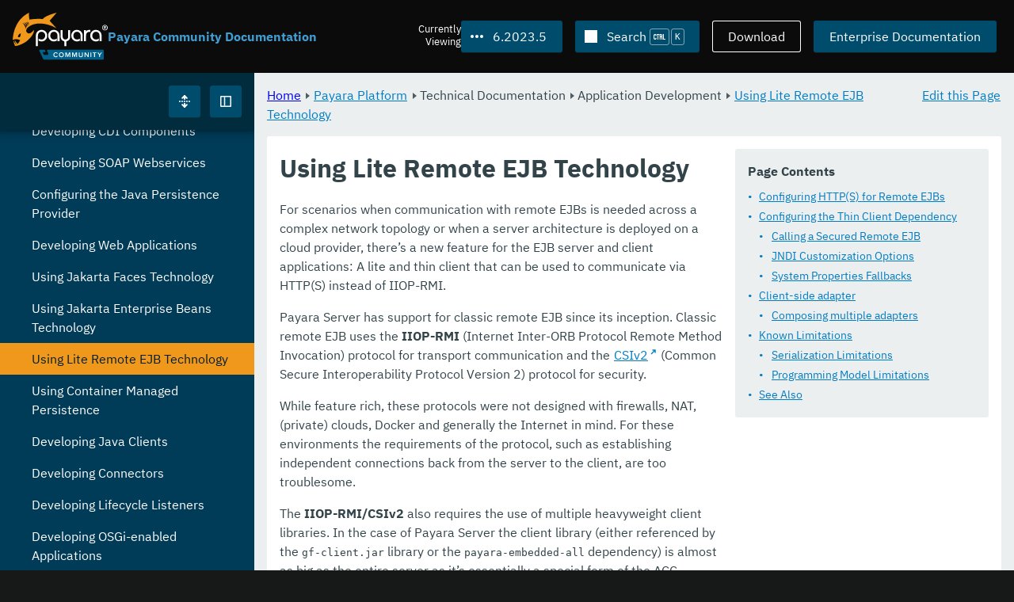

--- FILE ---
content_type: text/html
request_url: https://docs.payara.fish/community/docs/6.2023.5/Technical%20Documentation/Application%20Development/Using%20Lite%20Remote%20EJB%20Technology.html
body_size: 17887
content:
<!DOCTYPE html>
<html lang="en" class="no-js" data-ui-path="../../../../_">
	<head>
		    <meta charset="utf-8">
    <meta name="viewport" content="width=device-width,initial-scale=1">
    <title>Using Lite Remote EJB Technology :: Payara Community Documentation</title>
    <meta name="generator" content="Antora 3.1.9">
    <link rel="stylesheet" href="../../../../_/ui/css/payara.css" type="text/css" media="all">
    <link rel="stylesheet" href="../../../../_/ui-docs/css/payara-docs.css" type="text/css" media="all">
    <link rel="stylesheet" href="../../../../_/ui-docs/css/highlight.css" type="text/css" media="all">
    <link rel="stylesheet" href="../../../../_/ui-docs/css/payara-docs-print.css" type="text/css" media="print">
	<link rel="preload" href="../../../../_/ui/fonts/ibm-plex-sans-v2-latin-regular.woff2" as="font" />
	<link rel="preload" href="../../../../_/ui/fonts/ibm-plex-sans-v2-latin-regular.woff2" as="font" />
        <link rel="stylesheet" href="https://cdn.jsdelivr.net/npm/@docsearch/css@alpha" />
    <meta name="docsearch:version" content="6.2023.5" />
	<link rel="icon" href="../../../../_/ui/favicons/payara/favicon.ico" sizes="any" /><!-- 32×32 -->
	<link rel="icon" href="../../../../_/ui/favicons/payara/favicon.svg" type="image/svg+xml" />
	<link rel="apple-touch-icon" href="../../../../_/ui/favicons/payara/apple-touch-icon.png" /><!-- 180×180 -->
	</head>
	<body class="page page--sticky-header theme--light article
		
			docs__community
	">
		<header class="page__header">
	<div class="page__header__cards cards card--no-pad">
		<div class="card--content-width docs__logo">
			<a href="../../../.." class="logo">					<img src="../../../../_/ui/images/logo-community.svg" alt="Payara Community Documentation" class="logo__full" />
			</a>
		</div><!-- .docs__logo -->
		<div class="docs__title">
			<h3>Payara Community Documentation</h3>
		</div>
		<div class="card--content-width text-align--right docs__header-nav">
				<blinky-filter-menu class="filter-menu filter-menu--right" no-matches="No versions found." list-height="50vh">
		<span class="filter-menu__text">Currently <span>Viewing</span></span>
		<button class="button filter-menu__current">6.2023.5</button>
		<span class="filter-menu__list  text-align--left">
			<a href="#" class="filter-menu__skip">Skip version selector.</a>
			<ul>
						<li>
							<a href="../../../Technical%20Documentation/Application%20Development/Using%20Lite%20Remote%20EJB%20Technology.html">7.2026.1</a>
						</li>
						<li>
							<a href="../../../7.2025.2/Technical%20Documentation/Application%20Development/Using%20Lite%20Remote%20EJB%20Technology.html">7.2025.2</a>
						</li>
						<li>
							<a href="../../../7.2025.1/Technical%20Documentation/Application%20Development/Using%20Lite%20Remote%20EJB%20Technology.html">7.2025.1</a>
						</li>
						<li>
							<a href="../../../7.2025.1.Beta1/Technical%20Documentation/Application%20Development/Using%20Lite%20Remote%20EJB%20Technology.html">7.2025.1.Beta1</a>
						</li>
						<li>
							<a href="../../../7.2024.1.Alpha3/Technical%20Documentation/Application%20Development/Using%20Lite%20Remote%20EJB%20Technology.html">7.2024.1.Alpha3</a>
						</li>
						<li>
							<a href="../../../6.2025.11/Technical%20Documentation/Application%20Development/Using%20Lite%20Remote%20EJB%20Technology.html">6.2025.11</a>
						</li>
						<li>
							<a href="../../../6.2025.10/Technical%20Documentation/Application%20Development/Using%20Lite%20Remote%20EJB%20Technology.html">6.2025.10</a>
						</li>
						<li>
							<a href="../../../6.2025.9/Technical%20Documentation/Application%20Development/Using%20Lite%20Remote%20EJB%20Technology.html">6.2025.9</a>
						</li>
						<li>
							<a href="../../../6.2025.8/Technical%20Documentation/Application%20Development/Using%20Lite%20Remote%20EJB%20Technology.html">6.2025.8</a>
						</li>
						<li>
							<a href="../../../6.2025.7/Technical%20Documentation/Application%20Development/Using%20Lite%20Remote%20EJB%20Technology.html">6.2025.7</a>
						</li>
						<li>
							<a href="../../../6.2025.6/Technical%20Documentation/Application%20Development/Using%20Lite%20Remote%20EJB%20Technology.html">6.2025.6</a>
						</li>
						<li>
							<a href="../../../6.2025.5/Technical%20Documentation/Application%20Development/Using%20Lite%20Remote%20EJB%20Technology.html">6.2025.5</a>
						</li>
						<li>
							<a href="../../../6.2025.4/Technical%20Documentation/Application%20Development/Using%20Lite%20Remote%20EJB%20Technology.html">6.2025.4</a>
						</li>
						<li>
							<a href="../../../6.2025.3/Technical%20Documentation/Application%20Development/Using%20Lite%20Remote%20EJB%20Technology.html">6.2025.3</a>
						</li>
						<li>
							<a href="../../../6.2025.2/Technical%20Documentation/Application%20Development/Using%20Lite%20Remote%20EJB%20Technology.html">6.2025.2</a>
						</li>
						<li>
							<a href="../../../6.2025.1/Technical%20Documentation/Application%20Development/Using%20Lite%20Remote%20EJB%20Technology.html">6.2025.1</a>
						</li>
						<li>
							<a href="../../../6.2024.12/Technical%20Documentation/Application%20Development/Using%20Lite%20Remote%20EJB%20Technology.html">6.2024.12</a>
						</li>
						<li>
							<a href="../../../6.2024.11/Technical%20Documentation/Application%20Development/Using%20Lite%20Remote%20EJB%20Technology.html">6.2024.11</a>
						</li>
						<li>
							<a href="../../../6.2024.10/Technical%20Documentation/Application%20Development/Using%20Lite%20Remote%20EJB%20Technology.html">6.2024.10</a>
						</li>
						<li>
							<a href="../../../6.2024.9/Technical%20Documentation/Application%20Development/Using%20Lite%20Remote%20EJB%20Technology.html">6.2024.9</a>
						</li>
						<li>
							<a href="../../../6.2024.8/Technical%20Documentation/Application%20Development/Using%20Lite%20Remote%20EJB%20Technology.html">6.2024.8</a>
						</li>
						<li>
							<a href="../../../6.2024.7/Technical%20Documentation/Application%20Development/Using%20Lite%20Remote%20EJB%20Technology.html">6.2024.7</a>
						</li>
						<li>
							<a href="../../../6.2024.6/Technical%20Documentation/Application%20Development/Using%20Lite%20Remote%20EJB%20Technology.html">6.2024.6</a>
						</li>
						<li>
							<a href="../../../6.2024.5/Technical%20Documentation/Application%20Development/Using%20Lite%20Remote%20EJB%20Technology.html">6.2024.5</a>
						</li>
						<li>
							<a href="../../../6.2024.4/Technical%20Documentation/Application%20Development/Using%20Lite%20Remote%20EJB%20Technology.html">6.2024.4</a>
						</li>
						<li>
							<a href="../../../6.2024.3/Technical%20Documentation/Application%20Development/Using%20Lite%20Remote%20EJB%20Technology.html">6.2024.3</a>
						</li>
						<li>
							<a href="../../../6.2024.2/Technical%20Documentation/Application%20Development/Using%20Lite%20Remote%20EJB%20Technology.html">6.2024.2</a>
						</li>
						<li>
							<a href="../../../6.2024.1/Technical%20Documentation/Application%20Development/Using%20Lite%20Remote%20EJB%20Technology.html">6.2024.1</a>
						</li>
						<li>
							<a href="../../../6.2023.12/Technical%20Documentation/Application%20Development/Using%20Lite%20Remote%20EJB%20Technology.html">6.2023.12</a>
						</li>
						<li>
							<a href="../../../6.2023.11/Technical%20Documentation/Application%20Development/Using%20Lite%20Remote%20EJB%20Technology.html">6.2023.11</a>
						</li>
						<li>
							<a href="../../../6.2023.10/Technical%20Documentation/Application%20Development/Using%20Lite%20Remote%20EJB%20Technology.html">6.2023.10</a>
						</li>
						<li>
							<a href="../../../6.2023.9/Technical%20Documentation/Application%20Development/Using%20Lite%20Remote%20EJB%20Technology.html">6.2023.9</a>
						</li>
						<li>
							<a href="../../../6.2023.8/Technical%20Documentation/Application%20Development/Using%20Lite%20Remote%20EJB%20Technology.html">6.2023.8</a>
						</li>
						<li>
							<a href="../../../6.2023.7/Technical%20Documentation/Application%20Development/Using%20Lite%20Remote%20EJB%20Technology.html">6.2023.7</a>
						</li>
						<li>
							<a href="../../../6.2023.6/Technical%20Documentation/Application%20Development/Using%20Lite%20Remote%20EJB%20Technology.html">6.2023.6</a>
						</li>
						<li>
							<a href="../../../6.2023.4/Technical%20Documentation/Application%20Development/Using%20Lite%20Remote%20EJB%20Technology.html">6.2023.4</a>
						</li>
						<li>
							<a href="../../../6.2023.3/Technical%20Documentation/Application%20Development/Using%20Lite%20Remote%20EJB%20Technology.html">6.2023.3</a>
						</li>
						<li>
							<a href="../../../6.2023.2/Technical%20Documentation/Application%20Development/Using%20Lite%20Remote%20EJB%20Technology.html">6.2023.2</a>
						</li>
						<li>
							<a href="../../../6.2023.1/Technical%20Documentation/Application%20Development/Using%20Lite%20Remote%20EJB%20Technology.html">6.2023.1</a>
						</li>
						<li>
							<a href="../../../6.2022.2/Technical%20Documentation/Application%20Development/Using%20Lite%20Remote%20EJB%20Technology.html">6.2022.2</a>
						</li>
						<li>
							<a href="../../../6.2022.1/Technical%20Documentation/Application%20Development/Using%20Lite%20Remote%20EJB%20Technology.html">6.2022.1</a>
						</li>
						<li>
							<a class="is-missing" href="../../../5.2022.5/Overview.html">5.2022.5</a>
						</li>
						<li>
							<a class="is-missing" href="../../../5.2022.4/Overview.html">5.2022.4</a>
						</li>
						<li>
							<a class="is-missing" href="../../../5.2022.3/Overview.html">5.2022.3</a>
						</li>
						<li>
							<a class="is-missing" href="../../../5.2022.2/Overview.html">5.2022.2</a>
						</li>
						<li>
							<a class="is-missing" href="../../../5.2022.1/README.html">5.2022.1</a>
						</li>
						<li>
							<a class="is-missing" href="../../../5.2021.10/README.html">5.2021.10</a>
						</li>
						<li>
							<a class="is-missing" href="../../../5.2021.9/README.html">5.2021.9</a>
						</li>
						<li>
							<a class="is-missing" href="../../../5.2021.8/README.html">5.2021.8</a>
						</li>
						<li>
							<a class="is-missing" href="../../../5.2021.7/README.html">5.2021.7</a>
						</li>
						<li>
							<a class="is-missing" href="../../../5.2021.6/README.html">5.2021.6</a>
						</li>
						<li>
							<a class="is-missing" href="../../../5.2021.5/README.html">5.2021.5</a>
						</li>
						<li>
							<a class="is-missing" href="../../../5.2021.4/README.html">5.2021.4</a>
						</li>
						<li>
							<a class="is-missing" href="../../../5.2021.3/README.html">5.2021.3</a>
						</li>
						<li>
							<a class="is-missing" href="../../../5.2021.2/README.html">5.2021.2</a>
						</li>
						<li>
							<a class="is-missing" href="../../../5.2021.1/README.html">5.2021.1</a>
						</li>
						<li>
							<a class="is-missing" href="../../../5.2020.7/README.html">5.2020.7</a>
						</li>
						<li>
							<a class="is-missing" href="../../../5.2020.6/README.html">5.2020.6</a>
						</li>
						<li>
							<a class="is-missing" href="../../../5.2020.5/README.html">5.2020.5</a>
						</li>
						<li>
							<a class="is-missing" href="../../../5.2020.4/README.html">5.2020.4</a>
						</li>
						<li>
							<a class="is-missing" href="../../../5.2020.3/README.html">5.2020.3</a>
						</li>
						<li>
							<a class="is-missing" href="../../../5.201/README.html">5.201</a>
						</li>
						<li>
							<a class="is-missing" href="../../../5.194/README.html">5.194</a>
						</li>
						<li>
							<a class="is-missing" href="../../../5.193/README.html">5.193</a>
						</li>
						<li>
							<a class="is-missing" href="../../../5.192/README.html">5.192</a>
						</li>
						<li>
							<a class="is-missing" href="../../../5.191/README.html">5.191</a>
						</li>
						<li>
							<a class="is-missing" href="../../../5.184/README.html">5.184</a>
						</li>
						<li>
							<a class="is-missing" href="../../../5.183/README.html">5.183</a>
						</li>
						<li>
							<a class="is-missing" href="../../../5.182/README.html">5.182</a>
						</li>
						<li>
							<a class="is-missing" href="../../../5.181/README.html">5.181</a>
						</li>
						<li>
							<a class="is-missing" href="../../../4.1.2.181/README.html">4.1.2.181</a>
						</li>
			</ul>
		</span>
	</blinky-filter-menu>
				<span id="search-input-container" class="docs__search-button"></span>
				<span class="buttons--light docs__wide">
					<a href="https://www.payara.fish/products/downloads/" class="button button--ghost">Download</a>
				</span>
				<a href="https://docs.payara.fish/enterprise" class="button docs__wide">Enterprise Documentation</a>
			<button id="external-toggle-sidebar" type="button" class="docs__narrow button sidebar__toggle" aria-expanded="false">
				<svg class="icon" width="1em" height="1em" viewbox="0 0 16 16" aria-hidden="true" focusable="false">
					<use href="../../../../_/ui/images/icons.svg#icon-sidebar"></use>
				</svg>
				<span class="visually-hidden">Toggle Sidebar</span>
			</button>
		</div><!-- .docs__header-nav -->
	</div><!-- .page__header__cards -->
</header>
		<div class="page__main">
	<blinky-sidebar class="page__sidebar page__sidebar--wider" id="sidebar1" toggle="1" minimized="0" toggle-label="Toggle Sidebar" data-component="docs" data-version="6.2023.5">
	<header class="sidebar__header">
		<docs-expand-all>
			<blinky-toggle-button type="icon-only" button-class="button docs__expand-all" icon-0="expand" text-0="Expand All" icon-1="collapse" text-1="Collapse All" toggled="0">
			</blinky-toggle-button>
		</docs-expand-all>
	</header>
		<blinky-scroll-hints class="sidebar__content">
		<button class="nav-menu-toggle" aria-label="Toggle expand/collapse all" style="display: none"></button>
			<h4><a href="../../Overview.html">Payara Platform</a></h4>
		<nav class="menu menu--vertical">
					<ul class="menu__group">
			<li class="menu__item" data-depth="0">
					<button href="#" tabindex=0 class="menu__content menu--button">
						<span class="menu__text">General Info</span>
					</button>
						<ul class="menu__group">
			<li class="menu__item" data-depth="1">
					<a class="menu__content" href="../../General%20Info/Overview.html" ><span class="menu__text">Overview</span></a>
							</li>
			<li class="menu__item" data-depth="1">
					<a class="menu__content" href="../../General%20Info/Getting%20Started.html" ><span class="menu__text">Getting Started</span></a>
							</li>
			<li class="menu__item" data-depth="1">
					<a class="menu__content" href="../../General%20Info/Supported%20Platforms.html" ><span class="menu__text">Supported Platforms</span></a>
							</li>
			<li class="menu__item" data-depth="1">
					<a class="menu__content" href="../../General%20Info/Build%20Instructions.html" ><span class="menu__text">Build Instructions</span></a>
							</li>
			<li class="menu__item" data-depth="1">
					<a class="menu__content" href="../../General%20Info/Contributing%20To%20Payara.html" ><span class="menu__text">Contributing To Payara</span></a>
							</li>
		</ul>
			</li>
			<li class="menu__item" data-depth="0">
					<button href="#" tabindex=0 class="menu__content menu--button">
						<span class="menu__text">Technical Documentation</span>
					</button>
						<ul class="menu__group">
			<li class="menu__item" data-depth="1">
					<button href="#" tabindex=0 class="menu__content menu--button">
						<span class="menu__text">Payara Server Documentation</span>
					</button>
						<ul class="menu__group">
			<li class="menu__item" data-depth="2">
					<a class="menu__content" href="../Payara%20Server%20Documentation/Overview.html" ><span class="menu__text">Overview</span></a>
							</li>
			<li class="menu__item" data-depth="2">
					<button href="#" tabindex=0 class="menu__content menu--button">
						<span class="menu__text">General Administration</span>
					</button>
						<ul class="menu__group">
			<li class="menu__item" data-depth="3">
					<a class="menu__content" href="../Payara%20Server%20Documentation/General%20Administration/Overview.html" ><span class="menu__text">Overview</span></a>
							</li>
			<li class="menu__item" data-depth="3">
					<a class="menu__content" href="../Payara%20Server%20Documentation/General%20Administration/General%20Runtime%20Administration.html" ><span class="menu__text">General Runtime Administration</span></a>
							</li>
			<li class="menu__item" data-depth="3">
					<a class="menu__content" href="../Payara%20Server%20Documentation/General%20Administration/Using%20REST%20Interfaces%20for%20Server%20Administration.html" ><span class="menu__text">Using REST Interfaces for Server Administration</span></a>
							</li>
			<li class="menu__item" data-depth="3">
					<a class="menu__content" href="../Payara%20Server%20Documentation/General%20Administration/Administering%20Domains.html" ><span class="menu__text">Administering Domains</span></a>
							</li>
			<li class="menu__item" data-depth="3">
					<a class="menu__content" href="../Payara%20Server%20Documentation/General%20Administration/Administering%20the%20Java%20Virtual%20Machine.html" ><span class="menu__text">Administering the Java Virtual Machine</span></a>
							</li>
			<li class="menu__item" data-depth="3">
					<a class="menu__content" href="../Payara%20Server%20Documentation/General%20Administration/Administration%20Console%20Features.html" ><span class="menu__text">Administration Console Features</span></a>
							</li>
			<li class="menu__item" data-depth="3">
					<a class="menu__content" href="../Payara%20Server%20Documentation/General%20Administration/Administering%20Thread%20Pools.html" ><span class="menu__text">Administering Thread Pools</span></a>
							</li>
			<li class="menu__item" data-depth="3">
					<a class="menu__content" href="../Payara%20Server%20Documentation/General%20Administration/Administering%20the%20Logging%20Service.html" ><span class="menu__text">Administering the Logging Service</span></a>
							</li>
			<li class="menu__item" data-depth="3">
					<a class="menu__content" href="../Payara%20Server%20Documentation/General%20Administration/Administering%20the%20Monitoring%20Service.html" ><span class="menu__text">Administering the Monitoring Service</span></a>
							</li>
			<li class="menu__item" data-depth="3">
					<a class="menu__content" href="../Payara%20Server%20Documentation/General%20Administration/Administering%20the%20HealthCheck%20Service.html" ><span class="menu__text">Administering the HealthCheck Service</span></a>
							</li>
			<li class="menu__item" data-depth="3">
					<a class="menu__content" href="../Payara%20Server%20Documentation/General%20Administration/Administering%20the%20Request%20Tracing%20Service.html" ><span class="menu__text">Administering the Request Tracing Service</span></a>
							</li>
			<li class="menu__item" data-depth="3">
					<a class="menu__content" href="../Payara%20Server%20Documentation/General%20Administration/Administering%20the%20Notification%20Service.html" ><span class="menu__text">Administering the Notification Service</span></a>
							</li>
			<li class="menu__item" data-depth="3">
					<a class="menu__content" href="../Payara%20Server%20Documentation/General%20Administration/Administering%20Lifecycle%20Modules.html" ><span class="menu__text">Administering Lifecycle Modules</span></a>
							</li>
			<li class="menu__item" data-depth="3">
					<a class="menu__content" href="../Payara%20Server%20Documentation/General%20Administration/Administering%20Batch%20Jobs.html" ><span class="menu__text">Administering Batch Jobs</span></a>
							</li>
			<li class="menu__item" data-depth="3">
					<a class="menu__content" href="../Payara%20Server%20Documentation/General%20Administration/Administering%20Database%20Connectivity.html" ><span class="menu__text">Administering Database Connectivity</span></a>
							</li>
			<li class="menu__item" data-depth="3">
					<a class="menu__content" href="../Payara%20Server%20Documentation/General%20Administration/Administering%20EIS%20Connectivity.html" ><span class="menu__text">Administering EIS Connectivity</span></a>
							</li>
			<li class="menu__item" data-depth="3">
					<a class="menu__content" href="../Payara%20Server%20Documentation/General%20Administration/Administering%20HTTP%20Connectivity.html" ><span class="menu__text">Administering HTTP Connectivity</span></a>
							</li>
			<li class="menu__item" data-depth="3">
					<a class="menu__content" href="../Payara%20Server%20Documentation/General%20Administration/Administering%20Concurrent%20Resources.html" ><span class="menu__text">Administering Concurrent Resources</span></a>
							</li>
			<li class="menu__item" data-depth="3">
					<a class="menu__content" href="../Payara%20Server%20Documentation/General%20Administration/Administering%20the%20ORB.html" ><span class="menu__text">Administering the ORB</span></a>
							</li>
			<li class="menu__item" data-depth="3">
					<a class="menu__content" href="../Payara%20Server%20Documentation/General%20Administration/Administering%20the%20Jakarta%20Mail%20Service.html" ><span class="menu__text">Administering the Jakarta Mail Service</span></a>
							</li>
			<li class="menu__item" data-depth="3">
					<a class="menu__content" href="../Payara%20Server%20Documentation/General%20Administration/Administering%20the%20Java%20Message%20Service.html" ><span class="menu__text">Administering the Java Message Service</span></a>
							</li>
			<li class="menu__item" data-depth="3">
					<a class="menu__content" href="../Payara%20Server%20Documentation/General%20Administration/Administering%20the%20JNDI%20Service.html" ><span class="menu__text">Administering the JNDI Service</span></a>
							</li>
			<li class="menu__item" data-depth="3">
					<a class="menu__content" href="../Payara%20Server%20Documentation/General%20Administration/Administering%20Transactions.html" ><span class="menu__text">Administering Transactions</span></a>
							</li>
			<li class="menu__item" data-depth="3">
					<a class="menu__content" href="../Payara%20Server%20Documentation/General%20Administration/Administering%20Web%20Applications.html" ><span class="menu__text">Administering Web Applications</span></a>
							</li>
			<li class="menu__item" data-depth="3">
					<a class="menu__content" href="../Payara%20Server%20Documentation/General%20Administration/Configuration%20Variables%20Reference.html" ><span class="menu__text">Configuration Variables Reference</span></a>
							</li>
			<li class="menu__item" data-depth="3">
					<a class="menu__content" href="../Payara%20Server%20Documentation/General%20Administration/Subcommands%20for%20the%20Asadmin%20CLI.html" ><span class="menu__text">Subcommands for the Asadmin CLI</span></a>
							</li>
			<li class="menu__item" data-depth="3">
					<a class="menu__content" href="../Payara%20Server%20Documentation/General%20Administration/MBeans%20Inventory.html" ><span class="menu__text">MBeans Inventory</span></a>
							</li>
		</ul>
			</li>
			<li class="menu__item" data-depth="2">
					<button href="#" tabindex=0 class="menu__content menu--button">
						<span class="menu__text">Deployment Planning</span>
					</button>
						<ul class="menu__group">
			<li class="menu__item" data-depth="3">
					<a class="menu__content" href="../Payara%20Server%20Documentation/Deployment%20Planning/Overview.html" ><span class="menu__text">Overview</span></a>
							</li>
			<li class="menu__item" data-depth="3">
					<a class="menu__content" href="../Payara%20Server%20Documentation/Deployment%20Planning/Product%20Concepts.html" ><span class="menu__text">Product Concepts</span></a>
							</li>
			<li class="menu__item" data-depth="3">
					<a class="menu__content" href="../Payara%20Server%20Documentation/Deployment%20Planning/Planning%20your%20Deployment.html" ><span class="menu__text">Planning your Deployment</span></a>
							</li>
			<li class="menu__item" data-depth="3">
					<a class="menu__content" href="../Payara%20Server%20Documentation/Deployment%20Planning/Checklist%20for%20Deployment.html" ><span class="menu__text">Checklist for Deployment</span></a>
							</li>
		</ul>
			</li>
			<li class="menu__item" data-depth="2">
					<button href="#" tabindex=0 class="menu__content menu--button">
						<span class="menu__text">Application Deployment</span>
					</button>
						<ul class="menu__group">
			<li class="menu__item" data-depth="3">
					<a class="menu__content" href="../Payara%20Server%20Documentation/Application%20Deployment/Overview.html" ><span class="menu__text">Overview</span></a>
							</li>
			<li class="menu__item" data-depth="3">
					<a class="menu__content" href="../Payara%20Server%20Documentation/Application%20Deployment/Deploying%20Applications.html" ><span class="menu__text">Deploying Applications</span></a>
							</li>
			<li class="menu__item" data-depth="3">
					<a class="menu__content" href="../Payara%20Server%20Documentation/Application%20Deployment/The%20Deployment%20Subcommands.html" ><span class="menu__text">The Deployment Subcommands</span></a>
							</li>
			<li class="menu__item" data-depth="3">
					<a class="menu__content" href="../Payara%20Server%20Documentation/Application%20Deployment/Deployment%20Descriptor%20Files.html" ><span class="menu__text">Deployment Descriptor Files</span></a>
							</li>
			<li class="menu__item" data-depth="3">
					<a class="menu__content" href="../Payara%20Server%20Documentation/Application%20Deployment/Elements%20of%20Deployment%20Descriptors.html" ><span class="menu__text">Elements of Deployment Descriptors</span></a>
							</li>
		</ul>
			</li>
			<li class="menu__item" data-depth="2">
					<button href="#" tabindex=0 class="menu__content menu--button">
						<span class="menu__text">High Availability</span>
					</button>
						<ul class="menu__group">
			<li class="menu__item" data-depth="3">
					<a class="menu__content" href="../Payara%20Server%20Documentation/High%20Availability/Overview.html" ><span class="menu__text">Overview</span></a>
							</li>
			<li class="menu__item" data-depth="3">
					<a class="menu__content" href="../Payara%20Server%20Documentation/High%20Availability/Enabling%20Centralized%20Administration%20of%20Server%20Instances.html" ><span class="menu__text">Enabling Centralized Administration of Server Instances</span></a>
							</li>
			<li class="menu__item" data-depth="3">
					<a class="menu__content" href="../Payara%20Server%20Documentation/High%20Availability/Administering%20Payara%20Server%20Nodes.html" ><span class="menu__text">Administering Payara Server Nodes</span></a>
							</li>
			<li class="menu__item" data-depth="3">
					<a class="menu__content" href="../Payara%20Server%20Documentation/High%20Availability/Administering%20Payara%20Server%20Clusters.html" ><span class="menu__text">Administering Payara Server Clusters</span></a>
							</li>
			<li class="menu__item" data-depth="3">
					<a class="menu__content" href="../Payara%20Server%20Documentation/High%20Availability/Administering%20Deployment%20Groups.html" ><span class="menu__text">Administering Deployment Groups</span></a>
							</li>
			<li class="menu__item" data-depth="3">
					<a class="menu__content" href="../Payara%20Server%20Documentation/High%20Availability/Administering%20the%20Domain%20Data%20Grid.html" ><span class="menu__text">Administering the Domain Data Grid</span></a>
							</li>
			<li class="menu__item" data-depth="3">
					<a class="menu__content" href="../Payara%20Server%20Documentation/High%20Availability/Administering%20Payara%20Server%20Instances.html" ><span class="menu__text">Administering Payara Server Instances</span></a>
							</li>
			<li class="menu__item" data-depth="3">
					<a class="menu__content" href="../Payara%20Server%20Documentation/High%20Availability/Administering%20Named%20Configurations.html" ><span class="menu__text">Administering Named Configurations</span></a>
							</li>
			<li class="menu__item" data-depth="3">
					<a class="menu__content" href="../Payara%20Server%20Documentation/High%20Availability/Configuring%20HTTP%20Load%20Balancing.html" ><span class="menu__text">Configuring HTTP Load Balancing</span></a>
							</li>
			<li class="menu__item" data-depth="3">
					<a class="menu__content" href="../Payara%20Server%20Documentation/High%20Availability/Configuring%20HA%20Session%20Persistence%20and%20Failover.html" ><span class="menu__text">Configuring HA Session Persistence and Failover</span></a>
							</li>
			<li class="menu__item" data-depth="3">
					<a class="menu__content" href="../Payara%20Server%20Documentation/High%20Availability/Configuring%20JMS%20High%20Availability.html" ><span class="menu__text">Configuring JMS High Availability</span></a>
							</li>
			<li class="menu__item" data-depth="3">
					<a class="menu__content" href="../Payara%20Server%20Documentation/High%20Availability/RMI%20IIOP%20Load%20Balancing%20and%20Failover.html" ><span class="menu__text">RMI IIOP Load Balancing and Failover</span></a>
							</li>
		</ul>
			</li>
			<li class="menu__item" data-depth="2">
					<button href="#" tabindex=0 class="menu__content menu--button">
						<span class="menu__text">Security Guide</span>
					</button>
						<ul class="menu__group">
			<li class="menu__item" data-depth="3">
					<a class="menu__content" href="../Payara%20Server%20Documentation/Security%20Guide/Overview.html" ><span class="menu__text">Overview</span></a>
							</li>
			<li class="menu__item" data-depth="3">
					<a class="menu__content" href="../Payara%20Server%20Documentation/Security%20Guide/Administering%20System%20Security.html" ><span class="menu__text">Administering System Security</span></a>
							</li>
			<li class="menu__item" data-depth="3">
					<a class="menu__content" href="../Payara%20Server%20Documentation/Security%20Guide/Administering%20User%20Security.html" ><span class="menu__text">Administering User Security</span></a>
							</li>
			<li class="menu__item" data-depth="3">
					<a class="menu__content" href="../Payara%20Server%20Documentation/Security%20Guide/Administering%20Message%20Security.html" ><span class="menu__text">Administering Message Security</span></a>
							</li>
			<li class="menu__item" data-depth="3">
					<a class="menu__content" href="../Payara%20Server%20Documentation/Security%20Guide/Security%20in%20High-Availability%20Environments.html" ><span class="menu__text">Security in High-Availability Environments</span></a>
							</li>
			<li class="menu__item" data-depth="3">
					<a class="menu__content" href="../Payara%20Server%20Documentation/Security%20Guide/Managing%20Administrative%20Security.html" ><span class="menu__text">Managing Administrative Security</span></a>
							</li>
			<li class="menu__item" data-depth="3">
					<a class="menu__content" href="../Payara%20Server%20Documentation/Security%20Guide/Running%20in%20a%20Secure%20Environment.html" ><span class="menu__text">Running in a Secure Environment</span></a>
							</li>
			<li class="menu__item" data-depth="3">
					<a class="menu__content" href="../Payara%20Server%20Documentation/Security%20Guide/SSL%20Certificate%20Management.html" ><span class="menu__text">SSL Certificate Management</span></a>
							</li>
			<li class="menu__item" data-depth="3">
					<a class="menu__content" href="../Payara%20Server%20Documentation/Security%20Guide/Printing%20Certificate%20Data.html" ><span class="menu__text">Printing Certificate Data</span></a>
							</li>
		</ul>
			</li>
			<li class="menu__item" data-depth="2">
					<button href="#" tabindex=0 class="menu__content menu--button">
						<span class="menu__text">Command Reference</span>
					</button>
						<ul class="menu__group">
			<li class="menu__item" data-depth="3">
					<a class="menu__content" href="../Payara%20Server%20Documentation/Command%20Reference/Overview.html" ><span class="menu__text">Overview</span></a>
							</li>
			<li class="menu__item" data-depth="3">
					<a class="menu__content" href="../Payara%20Server%20Documentation/Command%20Reference/Domain.html" ><span class="menu__text">Domain</span></a>
							</li>
			<li class="menu__item" data-depth="3">
					<a class="menu__content" href="../Payara%20Server%20Documentation/Command%20Reference/Instance.html" ><span class="menu__text">Instance</span></a>
							</li>
			<li class="menu__item" data-depth="3">
					<a class="menu__content" href="../Payara%20Server%20Documentation/Command%20Reference/Configuration.html" ><span class="menu__text">Configuration</span></a>
							</li>
			<li class="menu__item" data-depth="3">
					<a class="menu__content" href="../Payara%20Server%20Documentation/Command%20Reference/Dotted%20Names.html" ><span class="menu__text">Dotted Names</span></a>
							</li>
			<li class="menu__item" data-depth="3">
					<a class="menu__content" href="../Payara%20Server%20Documentation/Command%20Reference/Deployment%20Group.html" ><span class="menu__text">Deployment Group</span></a>
							</li>
			<li class="menu__item" data-depth="3">
					<a class="menu__content" href="../Payara%20Server%20Documentation/Command%20Reference/Application.html" ><span class="menu__text">Application</span></a>
							</li>
			<li class="menu__item" data-depth="3">
					<a class="menu__content" href="../Payara%20Server%20Documentation/Command%20Reference/Auto%20Naming.html" ><span class="menu__text">Auto Naming</span></a>
							</li>
			<li class="menu__item" data-depth="3">
					<a class="menu__content" href="../Payara%20Server%20Documentation/Command%20Reference/Logging.html" ><span class="menu__text">Logging</span></a>
							</li>
			<li class="menu__item" data-depth="3">
					<a class="menu__content" href="../Payara%20Server%20Documentation/Command%20Reference/Security.html" ><span class="menu__text">Security</span></a>
							</li>
			<li class="menu__item" data-depth="3">
					<a class="menu__content" href="../Payara%20Server%20Documentation/Command%20Reference/add-instance-to-deployment-group.html" ><span class="menu__text">add-instance-to-deployment-group</span></a>
							</li>
			<li class="menu__item" data-depth="3">
					<a class="menu__content" href="../Payara%20Server%20Documentation/Command%20Reference/add-library.html" ><span class="menu__text">add-library</span></a>
							</li>
			<li class="menu__item" data-depth="3">
					<a class="menu__content" href="../Payara%20Server%20Documentation/Command%20Reference/add-resources.html" ><span class="menu__text">add-resources</span></a>
							</li>
			<li class="menu__item" data-depth="3">
					<a class="menu__content" href="../Payara%20Server%20Documentation/Command%20Reference/appclient.html" ><span class="menu__text">appclient</span></a>
							</li>
			<li class="menu__item" data-depth="3">
					<a class="menu__content" href="../Payara%20Server%20Documentation/Command%20Reference/apply-http-lb-changes.html" ><span class="menu__text">apply-http-lb-changes</span></a>
							</li>
			<li class="menu__item" data-depth="3">
					<a class="menu__content" href="../Payara%20Server%20Documentation/Command%20Reference/asadmin-recorder-enabled.html" ><span class="menu__text">asadmin-recorder-enabled</span></a>
							</li>
			<li class="menu__item" data-depth="3">
					<a class="menu__content" href="../Payara%20Server%20Documentation/Command%20Reference/asadmin.html" ><span class="menu__text">asadmin</span></a>
							</li>
			<li class="menu__item" data-depth="3">
					<a class="menu__content" href="../Payara%20Server%20Documentation/Command%20Reference/attach.html" ><span class="menu__text">attach</span></a>
							</li>
			<li class="menu__item" data-depth="3">
					<a class="menu__content" href="../Payara%20Server%20Documentation/Command%20Reference/backup-domain.html" ><span class="menu__text">backup-domain</span></a>
							</li>
			<li class="menu__item" data-depth="3">
					<a class="menu__content" href="../Payara%20Server%20Documentation/Command%20Reference/capture-schema.html" ><span class="menu__text">capture-schema</span></a>
							</li>
			<li class="menu__item" data-depth="3">
					<a class="menu__content" href="../Payara%20Server%20Documentation/Command%20Reference/change-admin-password.html" ><span class="menu__text">change-admin-password</span></a>
							</li>
			<li class="menu__item" data-depth="3">
					<a class="menu__content" href="../Payara%20Server%20Documentation/Command%20Reference/change-master-broker.html" ><span class="menu__text">change-master-broker</span></a>
							</li>
			<li class="menu__item" data-depth="3">
					<a class="menu__content" href="../Payara%20Server%20Documentation/Command%20Reference/change-master-password.html" ><span class="menu__text">change-master-password</span></a>
							</li>
			<li class="menu__item" data-depth="3">
					<a class="menu__content" href="../Payara%20Server%20Documentation/Command%20Reference/clean-jbatch-repository.html" ><span class="menu__text">clean-jbatch-repository</span></a>
							</li>
			<li class="menu__item" data-depth="3">
					<a class="menu__content" href="../Payara%20Server%20Documentation/Command%20Reference/clear-cache.html" ><span class="menu__text">clear-cache</span></a>
							</li>
			<li class="menu__item" data-depth="3">
					<a class="menu__content" href="../Payara%20Server%20Documentation/Command%20Reference/collect-log-files.html" ><span class="menu__text">collect-log-files</span></a>
							</li>
			<li class="menu__item" data-depth="3">
					<a class="menu__content" href="../Payara%20Server%20Documentation/Command%20Reference/configure-jms-cluster.html" ><span class="menu__text">configure-jms-cluster</span></a>
							</li>
			<li class="menu__item" data-depth="3">
					<a class="menu__content" href="../Payara%20Server%20Documentation/Command%20Reference/configure-lb-weight.html" ><span class="menu__text">configure-lb-weight</span></a>
							</li>
			<li class="menu__item" data-depth="3">
					<a class="menu__content" href="../Payara%20Server%20Documentation/Command%20Reference/configure-ldap-for-admin.html" ><span class="menu__text">configure-ldap-for-admin</span></a>
							</li>
			<li class="menu__item" data-depth="3">
					<a class="menu__content" href="../Payara%20Server%20Documentation/Command%20Reference/configure-managed-jobs.html" ><span class="menu__text">configure-managed-jobs</span></a>
							</li>
			<li class="menu__item" data-depth="3">
					<a class="menu__content" href="../Payara%20Server%20Documentation/Command%20Reference/copy-config.html" ><span class="menu__text">copy-config</span></a>
							</li>
			<li class="menu__item" data-depth="3">
					<a class="menu__content" href="../Payara%20Server%20Documentation/Command%20Reference/create-admin-object.html" ><span class="menu__text">create-admin-object</span></a>
							</li>
			<li class="menu__item" data-depth="3">
					<a class="menu__content" href="../Payara%20Server%20Documentation/Command%20Reference/create-application-ref.html" ><span class="menu__text">create-application-ref</span></a>
							</li>
			<li class="menu__item" data-depth="3">
					<a class="menu__content" href="../Payara%20Server%20Documentation/Command%20Reference/create-audit-module.html" ><span class="menu__text">create-audit-module</span></a>
							</li>
			<li class="menu__item" data-depth="3">
					<a class="menu__content" href="../Payara%20Server%20Documentation/Command%20Reference/create-auth-realm.html" ><span class="menu__text">create-auth-realm</span></a>
							</li>
			<li class="menu__item" data-depth="3">
					<a class="menu__content" href="../Payara%20Server%20Documentation/Command%20Reference/create-cluster.html" ><span class="menu__text">create-cluster</span></a>
							</li>
			<li class="menu__item" data-depth="3">
					<a class="menu__content" href="../Payara%20Server%20Documentation/Command%20Reference/create-connector-connection-pool.html" ><span class="menu__text">create-connector-connection-pool</span></a>
							</li>
			<li class="menu__item" data-depth="3">
					<a class="menu__content" href="../Payara%20Server%20Documentation/Command%20Reference/create-connector-resource.html" ><span class="menu__text">create-connector-resource</span></a>
							</li>
			<li class="menu__item" data-depth="3">
					<a class="menu__content" href="../Payara%20Server%20Documentation/Command%20Reference/create-connector-security-map.html" ><span class="menu__text">create-connector-security-map</span></a>
							</li>
			<li class="menu__item" data-depth="3">
					<a class="menu__content" href="../Payara%20Server%20Documentation/Command%20Reference/create-connector-work-security-map.html" ><span class="menu__text">create-connector-work-security-map</span></a>
							</li>
			<li class="menu__item" data-depth="3">
					<a class="menu__content" href="../Payara%20Server%20Documentation/Command%20Reference/create-context-service.html" ><span class="menu__text">create-context-service</span></a>
							</li>
			<li class="menu__item" data-depth="3">
					<a class="menu__content" href="../Payara%20Server%20Documentation/Command%20Reference/create-custom-resource.html" ><span class="menu__text">create-custom-resource</span></a>
							</li>
			<li class="menu__item" data-depth="3">
					<a class="menu__content" href="../Payara%20Server%20Documentation/Command%20Reference/create-deployment-group.html" ><span class="menu__text">create-deployment-group</span></a>
							</li>
			<li class="menu__item" data-depth="3">
					<a class="menu__content" href="../Payara%20Server%20Documentation/Command%20Reference/create-domain.html" ><span class="menu__text">create-domain</span></a>
							</li>
			<li class="menu__item" data-depth="3">
					<a class="menu__content" href="../Payara%20Server%20Documentation/Command%20Reference/create-file-user.html" ><span class="menu__text">create-file-user</span></a>
							</li>
			<li class="menu__item" data-depth="3">
					<a class="menu__content" href="../Payara%20Server%20Documentation/Command%20Reference/create-http-health-checker.html" ><span class="menu__text">create-http-health-checker</span></a>
							</li>
			<li class="menu__item" data-depth="3">
					<a class="menu__content" href="../Payara%20Server%20Documentation/Command%20Reference/create-http-lb-config.html" ><span class="menu__text">create-http-lb-config</span></a>
							</li>
			<li class="menu__item" data-depth="3">
					<a class="menu__content" href="../Payara%20Server%20Documentation/Command%20Reference/create-http-lb-ref.html" ><span class="menu__text">create-http-lb-ref</span></a>
							</li>
			<li class="menu__item" data-depth="3">
					<a class="menu__content" href="../Payara%20Server%20Documentation/Command%20Reference/create-http-lb.html" ><span class="menu__text">create-http-lb</span></a>
							</li>
			<li class="menu__item" data-depth="3">
					<a class="menu__content" href="../Payara%20Server%20Documentation/Command%20Reference/create-http-listener.html" ><span class="menu__text">create-http-listener</span></a>
							</li>
			<li class="menu__item" data-depth="3">
					<a class="menu__content" href="../Payara%20Server%20Documentation/Command%20Reference/create-http-redirect.html" ><span class="menu__text">create-http-redirect</span></a>
							</li>
			<li class="menu__item" data-depth="3">
					<a class="menu__content" href="../Payara%20Server%20Documentation/Command%20Reference/create-http.html" ><span class="menu__text">create-http</span></a>
							</li>
			<li class="menu__item" data-depth="3">
					<a class="menu__content" href="../Payara%20Server%20Documentation/Command%20Reference/create-iiop-listener.html" ><span class="menu__text">create-iiop-listener</span></a>
							</li>
			<li class="menu__item" data-depth="3">
					<a class="menu__content" href="../Payara%20Server%20Documentation/Command%20Reference/create-instance.html" ><span class="menu__text">create-instance</span></a>
							</li>
			<li class="menu__item" data-depth="3">
					<a class="menu__content" href="../Payara%20Server%20Documentation/Command%20Reference/create-jacc-provider.html" ><span class="menu__text">create-jacc-provider</span></a>
							</li>
			<li class="menu__item" data-depth="3">
					<a class="menu__content" href="../Payara%20Server%20Documentation/Command%20Reference/create-javamail-resource.html" ><span class="menu__text">create-javamail-resource</span></a>
							</li>
			<li class="menu__item" data-depth="3">
					<a class="menu__content" href="../Payara%20Server%20Documentation/Command%20Reference/create-jdbc-connection-pool.html" ><span class="menu__text">create-jdbc-connection-pool</span></a>
							</li>
			<li class="menu__item" data-depth="3">
					<a class="menu__content" href="../Payara%20Server%20Documentation/Command%20Reference/create-jdbc-resource.html" ><span class="menu__text">create-jdbc-resource</span></a>
							</li>
			<li class="menu__item" data-depth="3">
					<a class="menu__content" href="../Payara%20Server%20Documentation/Command%20Reference/create-jms-host.html" ><span class="menu__text">create-jms-host</span></a>
							</li>
			<li class="menu__item" data-depth="3">
					<a class="menu__content" href="../Payara%20Server%20Documentation/Command%20Reference/create-jms-resource.html" ><span class="menu__text">create-jms-resource</span></a>
							</li>
			<li class="menu__item" data-depth="3">
					<a class="menu__content" href="../Payara%20Server%20Documentation/Command%20Reference/create-jmsdest.html" ><span class="menu__text">create-jmsdest</span></a>
							</li>
			<li class="menu__item" data-depth="3">
					<a class="menu__content" href="../Payara%20Server%20Documentation/Command%20Reference/create-jndi-resource.html" ><span class="menu__text">create-jndi-resource</span></a>
							</li>
			<li class="menu__item" data-depth="3">
					<a class="menu__content" href="../Payara%20Server%20Documentation/Command%20Reference/create-jvm-options.html" ><span class="menu__text">create-jvm-options</span></a>
							</li>
			<li class="menu__item" data-depth="3">
					<a class="menu__content" href="../Payara%20Server%20Documentation/Command%20Reference/create-lifecycle-module.html" ><span class="menu__text">create-lifecycle-module</span></a>
							</li>
			<li class="menu__item" data-depth="3">
					<a class="menu__content" href="../Payara%20Server%20Documentation/Command%20Reference/create-local-instance.html" ><span class="menu__text">create-local-instance</span></a>
							</li>
			<li class="menu__item" data-depth="3">
					<a class="menu__content" href="../Payara%20Server%20Documentation/Command%20Reference/create-managed-executor-service.html" ><span class="menu__text">create-managed-executor-service</span></a>
							</li>
			<li class="menu__item" data-depth="3">
					<a class="menu__content" href="../Payara%20Server%20Documentation/Command%20Reference/create-managed-scheduled-executor-service.html" ><span class="menu__text">create-managed-scheduled-executor-service</span></a>
							</li>
			<li class="menu__item" data-depth="3">
					<a class="menu__content" href="../Payara%20Server%20Documentation/Command%20Reference/create-managed-thread-factory.html" ><span class="menu__text">create-managed-thread-factory</span></a>
							</li>
			<li class="menu__item" data-depth="3">
					<a class="menu__content" href="../Payara%20Server%20Documentation/Command%20Reference/create-message-security-provider.html" ><span class="menu__text">create-message-security-provider</span></a>
							</li>
			<li class="menu__item" data-depth="3">
					<a class="menu__content" href="../Payara%20Server%20Documentation/Command%20Reference/create-module-config.html" ><span class="menu__text">create-module-config</span></a>
							</li>
			<li class="menu__item" data-depth="3">
					<a class="menu__content" href="../Payara%20Server%20Documentation/Command%20Reference/create-network-listener.html" ><span class="menu__text">create-network-listener</span></a>
							</li>
			<li class="menu__item" data-depth="3">
					<a class="menu__content" href="../Payara%20Server%20Documentation/Command%20Reference/create-node-config.html" ><span class="menu__text">create-node-config</span></a>
							</li>
			<li class="menu__item" data-depth="3">
					<a class="menu__content" href="../Payara%20Server%20Documentation/Command%20Reference/create-node-dcom.html" ><span class="menu__text">create-node-dcom</span></a>
							</li>
			<li class="menu__item" data-depth="3">
					<a class="menu__content" href="../Payara%20Server%20Documentation/Command%20Reference/create-node-docker.html" ><span class="menu__text">create-node-docker</span></a>
							</li>
			<li class="menu__item" data-depth="3">
					<a class="menu__content" href="../Payara%20Server%20Documentation/Command%20Reference/create-node-ssh.html" ><span class="menu__text">create-node-ssh</span></a>
							</li>
			<li class="menu__item" data-depth="3">
					<a class="menu__content" href="../Payara%20Server%20Documentation/Command%20Reference/create-password-alias.html" ><span class="menu__text">create-password-alias</span></a>
							</li>
			<li class="menu__item" data-depth="3">
					<a class="menu__content" href="../Payara%20Server%20Documentation/Command%20Reference/create-profiler.html" ><span class="menu__text">create-profiler</span></a>
							</li>
			<li class="menu__item" data-depth="3">
					<a class="menu__content" href="../Payara%20Server%20Documentation/Command%20Reference/create-protocol-filter.html" ><span class="menu__text">create-protocol-filter</span></a>
							</li>
			<li class="menu__item" data-depth="3">
					<a class="menu__content" href="../Payara%20Server%20Documentation/Command%20Reference/create-protocol-finder.html" ><span class="menu__text">create-protocol-finder</span></a>
							</li>
			<li class="menu__item" data-depth="3">
					<a class="menu__content" href="../Payara%20Server%20Documentation/Command%20Reference/create-protocol.html" ><span class="menu__text">create-protocol</span></a>
							</li>
			<li class="menu__item" data-depth="3">
					<a class="menu__content" href="../Payara%20Server%20Documentation/Command%20Reference/create-resource-adapter-config.html" ><span class="menu__text">create-resource-adapter-config</span></a>
							</li>
			<li class="menu__item" data-depth="3">
					<a class="menu__content" href="../Payara%20Server%20Documentation/Command%20Reference/create-resource-ref.html" ><span class="menu__text">create-resource-ref</span></a>
							</li>
			<li class="menu__item" data-depth="3">
					<a class="menu__content" href="../Payara%20Server%20Documentation/Command%20Reference/create-service.html" ><span class="menu__text">create-service</span></a>
							</li>
			<li class="menu__item" data-depth="3">
					<a class="menu__content" href="../Payara%20Server%20Documentation/Command%20Reference/create-ssl.html" ><span class="menu__text">create-ssl</span></a>
							</li>
			<li class="menu__item" data-depth="3">
					<a class="menu__content" href="../Payara%20Server%20Documentation/Command%20Reference/create-system-properties.html" ><span class="menu__text">create-system-properties</span></a>
							</li>
			<li class="menu__item" data-depth="3">
					<a class="menu__content" href="../Payara%20Server%20Documentation/Command%20Reference/create-threadpool.html" ><span class="menu__text">create-threadpool</span></a>
							</li>
			<li class="menu__item" data-depth="3">
					<a class="menu__content" href="../Payara%20Server%20Documentation/Command%20Reference/create-transport.html" ><span class="menu__text">create-transport</span></a>
							</li>
			<li class="menu__item" data-depth="3">
					<a class="menu__content" href="../Payara%20Server%20Documentation/Command%20Reference/create-virtual-server.html" ><span class="menu__text">create-virtual-server</span></a>
							</li>
			<li class="menu__item" data-depth="3">
					<a class="menu__content" href="../Payara%20Server%20Documentation/Command%20Reference/debug-asadmin.html" ><span class="menu__text">debug-asadmin</span></a>
							</li>
			<li class="menu__item" data-depth="3">
					<a class="menu__content" href="../Payara%20Server%20Documentation/Command%20Reference/delete-admin-object.html" ><span class="menu__text">delete-admin-object</span></a>
							</li>
			<li class="menu__item" data-depth="3">
					<a class="menu__content" href="../Payara%20Server%20Documentation/Command%20Reference/delete-application-ref.html" ><span class="menu__text">delete-application-ref</span></a>
							</li>
			<li class="menu__item" data-depth="3">
					<a class="menu__content" href="../Payara%20Server%20Documentation/Command%20Reference/delete-audit-module.html" ><span class="menu__text">delete-audit-module</span></a>
							</li>
			<li class="menu__item" data-depth="3">
					<a class="menu__content" href="../Payara%20Server%20Documentation/Command%20Reference/delete-auth-realm.html" ><span class="menu__text">delete-auth-realm</span></a>
							</li>
			<li class="menu__item" data-depth="3">
					<a class="menu__content" href="../Payara%20Server%20Documentation/Command%20Reference/delete-cluster.html" ><span class="menu__text">delete-cluster</span></a>
							</li>
			<li class="menu__item" data-depth="3">
					<a class="menu__content" href="../Payara%20Server%20Documentation/Command%20Reference/delete-config-property.html" ><span class="menu__text">delete-config-property</span></a>
							</li>
			<li class="menu__item" data-depth="3">
					<a class="menu__content" href="../Payara%20Server%20Documentation/Command%20Reference/delete-config.html" ><span class="menu__text">delete-config</span></a>
							</li>
			<li class="menu__item" data-depth="3">
					<a class="menu__content" href="../Payara%20Server%20Documentation/Command%20Reference/delete-connector-connection-pool.html" ><span class="menu__text">delete-connector-connection-pool</span></a>
							</li>
			<li class="menu__item" data-depth="3">
					<a class="menu__content" href="../Payara%20Server%20Documentation/Command%20Reference/delete-connector-resource.html" ><span class="menu__text">delete-connector-resource</span></a>
							</li>
			<li class="menu__item" data-depth="3">
					<a class="menu__content" href="../Payara%20Server%20Documentation/Command%20Reference/delete-connector-security-map.html" ><span class="menu__text">delete-connector-security-map</span></a>
							</li>
			<li class="menu__item" data-depth="3">
					<a class="menu__content" href="../Payara%20Server%20Documentation/Command%20Reference/delete-connector-work-security-map.html" ><span class="menu__text">delete-connector-work-security-map</span></a>
							</li>
			<li class="menu__item" data-depth="3">
					<a class="menu__content" href="../Payara%20Server%20Documentation/Command%20Reference/delete-context-service.html" ><span class="menu__text">delete-context-service</span></a>
							</li>
			<li class="menu__item" data-depth="3">
					<a class="menu__content" href="../Payara%20Server%20Documentation/Command%20Reference/delete-custom-resource.html" ><span class="menu__text">delete-custom-resource</span></a>
							</li>
			<li class="menu__item" data-depth="3">
					<a class="menu__content" href="../Payara%20Server%20Documentation/Command%20Reference/delete-deployment-group.html" ><span class="menu__text">delete-deployment-group</span></a>
							</li>
			<li class="menu__item" data-depth="3">
					<a class="menu__content" href="../Payara%20Server%20Documentation/Command%20Reference/delete-domain.html" ><span class="menu__text">delete-domain</span></a>
							</li>
			<li class="menu__item" data-depth="3">
					<a class="menu__content" href="../Payara%20Server%20Documentation/Command%20Reference/delete-file-user.html" ><span class="menu__text">delete-file-user</span></a>
							</li>
			<li class="menu__item" data-depth="3">
					<a class="menu__content" href="../Payara%20Server%20Documentation/Command%20Reference/delete-http-health-checker.html" ><span class="menu__text">delete-http-health-checker</span></a>
							</li>
			<li class="menu__item" data-depth="3">
					<a class="menu__content" href="../Payara%20Server%20Documentation/Command%20Reference/delete-http-lb-config.html" ><span class="menu__text">delete-http-lb-config</span></a>
							</li>
			<li class="menu__item" data-depth="3">
					<a class="menu__content" href="../Payara%20Server%20Documentation/Command%20Reference/delete-http-lb-ref.html" ><span class="menu__text">delete-http-lb-ref</span></a>
							</li>
			<li class="menu__item" data-depth="3">
					<a class="menu__content" href="../Payara%20Server%20Documentation/Command%20Reference/delete-http-lb.html" ><span class="menu__text">delete-http-lb</span></a>
							</li>
			<li class="menu__item" data-depth="3">
					<a class="menu__content" href="../Payara%20Server%20Documentation/Command%20Reference/delete-http-listener.html" ><span class="menu__text">delete-http-listener</span></a>
							</li>
			<li class="menu__item" data-depth="3">
					<a class="menu__content" href="../Payara%20Server%20Documentation/Command%20Reference/delete-http-redirect.html" ><span class="menu__text">delete-http-redirect</span></a>
							</li>
			<li class="menu__item" data-depth="3">
					<a class="menu__content" href="../Payara%20Server%20Documentation/Command%20Reference/delete-http.html" ><span class="menu__text">delete-http</span></a>
							</li>
			<li class="menu__item" data-depth="3">
					<a class="menu__content" href="../Payara%20Server%20Documentation/Command%20Reference/delete-iiop-listener.html" ><span class="menu__text">delete-iiop-listener</span></a>
							</li>
			<li class="menu__item" data-depth="3">
					<a class="menu__content" href="../Payara%20Server%20Documentation/Command%20Reference/delete-instance.html" ><span class="menu__text">delete-instance</span></a>
							</li>
			<li class="menu__item" data-depth="3">
					<a class="menu__content" href="../Payara%20Server%20Documentation/Command%20Reference/delete-jacc-provider.html" ><span class="menu__text">delete-jacc-provider</span></a>
							</li>
			<li class="menu__item" data-depth="3">
					<a class="menu__content" href="../Payara%20Server%20Documentation/Command%20Reference/delete-javamail-resource.html" ><span class="menu__text">delete-javamail-resource</span></a>
							</li>
			<li class="menu__item" data-depth="3">
					<a class="menu__content" href="../Payara%20Server%20Documentation/Command%20Reference/delete-jdbc-connection-pool.html" ><span class="menu__text">delete-jdbc-connection-pool</span></a>
							</li>
			<li class="menu__item" data-depth="3">
					<a class="menu__content" href="../Payara%20Server%20Documentation/Command%20Reference/delete-jdbc-resource.html" ><span class="menu__text">delete-jdbc-resource</span></a>
							</li>
			<li class="menu__item" data-depth="3">
					<a class="menu__content" href="../Payara%20Server%20Documentation/Command%20Reference/delete-jms-host.html" ><span class="menu__text">delete-jms-host</span></a>
							</li>
			<li class="menu__item" data-depth="3">
					<a class="menu__content" href="../Payara%20Server%20Documentation/Command%20Reference/delete-jms-resource.html" ><span class="menu__text">delete-jms-resource</span></a>
							</li>
			<li class="menu__item" data-depth="3">
					<a class="menu__content" href="../Payara%20Server%20Documentation/Command%20Reference/delete-jmsdest.html" ><span class="menu__text">delete-jmsdest</span></a>
							</li>
			<li class="menu__item" data-depth="3">
					<a class="menu__content" href="../Payara%20Server%20Documentation/Command%20Reference/delete-jndi-resource.html" ><span class="menu__text">delete-jndi-resource</span></a>
							</li>
			<li class="menu__item" data-depth="3">
					<a class="menu__content" href="../Payara%20Server%20Documentation/Command%20Reference/delete-jvm-options.html" ><span class="menu__text">delete-jvm-options</span></a>
							</li>
			<li class="menu__item" data-depth="3">
					<a class="menu__content" href="../Payara%20Server%20Documentation/Command%20Reference/delete-lifecycle-module.html" ><span class="menu__text">delete-lifecycle-module</span></a>
							</li>
			<li class="menu__item" data-depth="3">
					<a class="menu__content" href="../Payara%20Server%20Documentation/Command%20Reference/delete-local-instance.html" ><span class="menu__text">delete-local-instance</span></a>
							</li>
			<li class="menu__item" data-depth="3">
					<a class="menu__content" href="../Payara%20Server%20Documentation/Command%20Reference/delete-managed-executor-service.html" ><span class="menu__text">delete-managed-executor-service</span></a>
							</li>
			<li class="menu__item" data-depth="3">
					<a class="menu__content" href="../Payara%20Server%20Documentation/Command%20Reference/delete-managed-scheduled-executor-service.html" ><span class="menu__text">delete-managed-scheduled-executor-service</span></a>
							</li>
			<li class="menu__item" data-depth="3">
					<a class="menu__content" href="../Payara%20Server%20Documentation/Command%20Reference/delete-managed-thread-factory.html" ><span class="menu__text">delete-managed-thread-factory</span></a>
							</li>
			<li class="menu__item" data-depth="3">
					<a class="menu__content" href="../Payara%20Server%20Documentation/Command%20Reference/delete-message-security-provider.html" ><span class="menu__text">delete-message-security-provider</span></a>
							</li>
			<li class="menu__item" data-depth="3">
					<a class="menu__content" href="../Payara%20Server%20Documentation/Command%20Reference/delete-module-config.html" ><span class="menu__text">delete-module-config</span></a>
							</li>
			<li class="menu__item" data-depth="3">
					<a class="menu__content" href="../Payara%20Server%20Documentation/Command%20Reference/delete-network-listener.html" ><span class="menu__text">delete-network-listener</span></a>
							</li>
			<li class="menu__item" data-depth="3">
					<a class="menu__content" href="../Payara%20Server%20Documentation/Command%20Reference/delete-node-config.html" ><span class="menu__text">delete-node-config</span></a>
							</li>
			<li class="menu__item" data-depth="3">
					<a class="menu__content" href="../Payara%20Server%20Documentation/Command%20Reference/delete-node-dcom.html" ><span class="menu__text">delete-node-dcom</span></a>
							</li>
			<li class="menu__item" data-depth="3">
					<a class="menu__content" href="../Payara%20Server%20Documentation/Command%20Reference/delete-node-docker.html" ><span class="menu__text">delete-node-docker</span></a>
							</li>
			<li class="menu__item" data-depth="3">
					<a class="menu__content" href="../Payara%20Server%20Documentation/Command%20Reference/delete-node-ssh.html" ><span class="menu__text">delete-node-ssh</span></a>
							</li>
			<li class="menu__item" data-depth="3">
					<a class="menu__content" href="../Payara%20Server%20Documentation/Command%20Reference/delete-password-alias.html" ><span class="menu__text">delete-password-alias</span></a>
							</li>
			<li class="menu__item" data-depth="3">
					<a class="menu__content" href="../Payara%20Server%20Documentation/Command%20Reference/delete-profiler.html" ><span class="menu__text">delete-profiler</span></a>
							</li>
			<li class="menu__item" data-depth="3">
					<a class="menu__content" href="../Payara%20Server%20Documentation/Command%20Reference/delete-protocol-filter.html" ><span class="menu__text">delete-protocol-filter</span></a>
							</li>
			<li class="menu__item" data-depth="3">
					<a class="menu__content" href="../Payara%20Server%20Documentation/Command%20Reference/delete-protocol-finder.html" ><span class="menu__text">delete-protocol-finder</span></a>
							</li>
			<li class="menu__item" data-depth="3">
					<a class="menu__content" href="../Payara%20Server%20Documentation/Command%20Reference/delete-protocol.html" ><span class="menu__text">delete-protocol</span></a>
							</li>
			<li class="menu__item" data-depth="3">
					<a class="menu__content" href="../Payara%20Server%20Documentation/Command%20Reference/delete-resource-adapter-config.html" ><span class="menu__text">delete-resource-adapter-config</span></a>
							</li>
			<li class="menu__item" data-depth="3">
					<a class="menu__content" href="../Payara%20Server%20Documentation/Command%20Reference/delete-resource-ref.html" ><span class="menu__text">delete-resource-ref</span></a>
							</li>
			<li class="menu__item" data-depth="3">
					<a class="menu__content" href="../Payara%20Server%20Documentation/Command%20Reference/delete-service.html" ><span class="menu__text">delete-service</span></a>
							</li>
			<li class="menu__item" data-depth="3">
					<a class="menu__content" href="../Payara%20Server%20Documentation/Command%20Reference/delete-ssl.html" ><span class="menu__text">delete-ssl</span></a>
							</li>
			<li class="menu__item" data-depth="3">
					<a class="menu__content" href="../Payara%20Server%20Documentation/Command%20Reference/delete-system-property.html" ><span class="menu__text">delete-system-property</span></a>
							</li>
			<li class="menu__item" data-depth="3">
					<a class="menu__content" href="../Payara%20Server%20Documentation/Command%20Reference/delete-threadpool.html" ><span class="menu__text">delete-threadpool</span></a>
							</li>
			<li class="menu__item" data-depth="3">
					<a class="menu__content" href="../Payara%20Server%20Documentation/Command%20Reference/delete-transport.html" ><span class="menu__text">delete-transport</span></a>
							</li>
			<li class="menu__item" data-depth="3">
					<a class="menu__content" href="../Payara%20Server%20Documentation/Command%20Reference/delete-virtual-server.html" ><span class="menu__text">delete-virtual-server</span></a>
							</li>
			<li class="menu__item" data-depth="3">
					<a class="menu__content" href="../Payara%20Server%20Documentation/Command%20Reference/deploy-remote-archive.html" ><span class="menu__text">deploy-remote-archive</span></a>
							</li>
			<li class="menu__item" data-depth="3">
					<a class="menu__content" href="../Payara%20Server%20Documentation/Command%20Reference/deploy.html" ><span class="menu__text">deploy</span></a>
							</li>
			<li class="menu__item" data-depth="3">
					<a class="menu__content" href="../Payara%20Server%20Documentation/Command%20Reference/deploydir.html" ><span class="menu__text">deploydir</span></a>
							</li>
			<li class="menu__item" data-depth="3">
					<a class="menu__content" href="../Payara%20Server%20Documentation/Command%20Reference/disable-asadmin-recorder.html" ><span class="menu__text">disable-asadmin-recorder</span></a>
							</li>
			<li class="menu__item" data-depth="3">
					<a class="menu__content" href="../Payara%20Server%20Documentation/Command%20Reference/disable-http-lb-application.html" ><span class="menu__text">disable-http-lb-application</span></a>
							</li>
			<li class="menu__item" data-depth="3">
					<a class="menu__content" href="../Payara%20Server%20Documentation/Command%20Reference/disable-http-lb-server.html" ><span class="menu__text">disable-http-lb-server</span></a>
							</li>
			<li class="menu__item" data-depth="3">
					<a class="menu__content" href="../Payara%20Server%20Documentation/Command%20Reference/disable-monitoring.html" ><span class="menu__text">disable-monitoring</span></a>
							</li>
			<li class="menu__item" data-depth="3">
					<a class="menu__content" href="../Payara%20Server%20Documentation/Command%20Reference/disable-phone-home.html" ><span class="menu__text">disable-phone-home</span></a>
							</li>
			<li class="menu__item" data-depth="3">
					<a class="menu__content" href="../Payara%20Server%20Documentation/Command%20Reference/disable-secure-admin-internal-user.html" ><span class="menu__text">disable-secure-admin-internal-user</span></a>
							</li>
			<li class="menu__item" data-depth="3">
					<a class="menu__content" href="../Payara%20Server%20Documentation/Command%20Reference/disable-secure-admin-principal.html" ><span class="menu__text">disable-secure-admin-principal</span></a>
							</li>
			<li class="menu__item" data-depth="3">
					<a class="menu__content" href="../Payara%20Server%20Documentation/Command%20Reference/disable-secure-admin.html" ><span class="menu__text">disable-secure-admin</span></a>
							</li>
			<li class="menu__item" data-depth="3">
					<a class="menu__content" href="../Payara%20Server%20Documentation/Command%20Reference/disable.html" ><span class="menu__text">disable</span></a>
							</li>
			<li class="menu__item" data-depth="3">
					<a class="menu__content" href="../Payara%20Server%20Documentation/Command%20Reference/enable-asadmin-recorder.html" ><span class="menu__text">enable-asadmin-recorder</span></a>
							</li>
			<li class="menu__item" data-depth="3">
					<a class="menu__content" href="../Payara%20Server%20Documentation/Command%20Reference/enable-http-lb-application.html" ><span class="menu__text">enable-http-lb-application</span></a>
							</li>
			<li class="menu__item" data-depth="3">
					<a class="menu__content" href="../Payara%20Server%20Documentation/Command%20Reference/enable-http-lb-server.html" ><span class="menu__text">enable-http-lb-server</span></a>
							</li>
			<li class="menu__item" data-depth="3">
					<a class="menu__content" href="../Payara%20Server%20Documentation/Command%20Reference/enable-monitoring.html" ><span class="menu__text">enable-monitoring</span></a>
							</li>
			<li class="menu__item" data-depth="3">
					<a class="menu__content" href="../Payara%20Server%20Documentation/Command%20Reference/enable-phone-home.html" ><span class="menu__text">enable-phone-home</span></a>
							</li>
			<li class="menu__item" data-depth="3">
					<a class="menu__content" href="../Payara%20Server%20Documentation/Command%20Reference/enable-secure-admin-internal-user.html" ><span class="menu__text">enable-secure-admin-internal-user</span></a>
							</li>
			<li class="menu__item" data-depth="3">
					<a class="menu__content" href="../Payara%20Server%20Documentation/Command%20Reference/enable-secure-admin-principal.html" ><span class="menu__text">enable-secure-admin-principal</span></a>
							</li>
			<li class="menu__item" data-depth="3">
					<a class="menu__content" href="../Payara%20Server%20Documentation/Command%20Reference/enable-secure-admin.html" ><span class="menu__text">enable-secure-admin</span></a>
							</li>
			<li class="menu__item" data-depth="3">
					<a class="menu__content" href="../Payara%20Server%20Documentation/Command%20Reference/enable.html" ><span class="menu__text">enable</span></a>
							</li>
			<li class="menu__item" data-depth="3">
					<a class="menu__content" href="../Payara%20Server%20Documentation/Command%20Reference/export-http-lb-config.html" ><span class="menu__text">export-http-lb-config</span></a>
							</li>
			<li class="menu__item" data-depth="3">
					<a class="menu__content" href="../Payara%20Server%20Documentation/Command%20Reference/export-sync-bundle.html" ><span class="menu__text">export-sync-bundle</span></a>
							</li>
			<li class="menu__item" data-depth="3">
					<a class="menu__content" href="../Payara%20Server%20Documentation/Command%20Reference/export.html" ><span class="menu__text">export</span></a>
							</li>
			<li class="menu__item" data-depth="3">
					<a class="menu__content" href="../Payara%20Server%20Documentation/Command%20Reference/flush-connection-pool.html" ><span class="menu__text">flush-connection-pool</span></a>
							</li>
			<li class="menu__item" data-depth="3">
					<a class="menu__content" href="../Payara%20Server%20Documentation/Command%20Reference/flush-jmsdest.html" ><span class="menu__text">flush-jmsdest</span></a>
							</li>
			<li class="menu__item" data-depth="3">
					<a class="menu__content" href="../Payara%20Server%20Documentation/Command%20Reference/freeze-transaction-service.html" ><span class="menu__text">freeze-transaction-service</span></a>
							</li>
			<li class="menu__item" data-depth="3">
					<a class="menu__content" href="../Payara%20Server%20Documentation/Command%20Reference/generate-bash-autocomplete.html" ><span class="menu__text">generate-bash-autocomplete</span></a>
							</li>
			<li class="menu__item" data-depth="3">
					<a class="menu__content" href="../Payara%20Server%20Documentation/Command%20Reference/generate-encryption-key.html" ><span class="menu__text">generate-encryption-key</span></a>
							</li>
			<li class="menu__item" data-depth="3">
					<a class="menu__content" href="../Payara%20Server%20Documentation/Command%20Reference/generate-jvm-report.html" ><span class="menu__text">generate-jvm-report</span></a>
							</li>
			<li class="menu__item" data-depth="3">
					<a class="menu__content" href="../Payara%20Server%20Documentation/Command%20Reference/get-active-module-config.html" ><span class="menu__text">get-active-module-config</span></a>
							</li>
			<li class="menu__item" data-depth="3">
					<a class="menu__content" href="../Payara%20Server%20Documentation/Command%20Reference/get-admin-audit-configuration.html" ><span class="menu__text">get-admin-audit-configuration</span></a>
							</li>
			<li class="menu__item" data-depth="3">
					<a class="menu__content" href="../Payara%20Server%20Documentation/Command%20Reference/get-asadmin-recorder-configuration.html" ><span class="menu__text">get-asadmin-recorder-configuration</span></a>
							</li>
			<li class="menu__item" data-depth="3">
					<a class="menu__content" href="../Payara%20Server%20Documentation/Command%20Reference/get-aws-config-source-configuration.html" ><span class="menu__text">get-aws-config-source-configuration</span></a>
							</li>
			<li class="menu__item" data-depth="3">
					<a class="menu__content" href="../Payara%20Server%20Documentation/Command%20Reference/get-azure-config-source-configuration.html" ><span class="menu__text">get-azure-config-source-configuration</span></a>
							</li>
			<li class="menu__item" data-depth="3">
					<a class="menu__content" href="../Payara%20Server%20Documentation/Command%20Reference/get-cdieventbus-notifier-configuration.html" ><span class="menu__text">get-cdieventbus-notifier-configuration</span></a>
							</li>
			<li class="menu__item" data-depth="3">
					<a class="menu__content" href="../Payara%20Server%20Documentation/Command%20Reference/get-client-stubs.html" ><span class="menu__text">get-client-stubs</span></a>
							</li>
			<li class="menu__item" data-depth="3">
					<a class="menu__content" href="../Payara%20Server%20Documentation/Command%20Reference/get-config-dir.html" ><span class="menu__text">get-config-dir</span></a>
							</li>
			<li class="menu__item" data-depth="3">
					<a class="menu__content" href="../Payara%20Server%20Documentation/Command%20Reference/get-config-ordinal.html" ><span class="menu__text">get-config-ordinal</span></a>
							</li>
			<li class="menu__item" data-depth="3">
					<a class="menu__content" href="../Payara%20Server%20Documentation/Command%20Reference/get-config-property.html" ><span class="menu__text">get-config-property</span></a>
							</li>
			<li class="menu__item" data-depth="3">
					<a class="menu__content" href="../Payara%20Server%20Documentation/Command%20Reference/get-dynamodb-config-source-configuration.html" ><span class="menu__text">get-dynamodb-config-source-configuration</span></a>
							</li>
			<li class="menu__item" data-depth="3">
					<a class="menu__content" href="../Payara%20Server%20Documentation/Command%20Reference/get-ejb-invoker-configuration.html" ><span class="menu__text">get-ejb-invoker-configuration</span></a>
							</li>
			<li class="menu__item" data-depth="3">
					<a class="menu__content" href="../Payara%20Server%20Documentation/Command%20Reference/get-environment-warning-configuration.html" ><span class="menu__text">get-environment-warning-configuration</span></a>
							</li>
			<li class="menu__item" data-depth="3">
					<a class="menu__content" href="../Payara%20Server%20Documentation/Command%20Reference/get-eventbus-notifier-configuration.html" ><span class="menu__text">get-eventbus-notifier-configuration</span></a>
							</li>
			<li class="menu__item" data-depth="3">
					<a class="menu__content" href="../Payara%20Server%20Documentation/Command%20Reference/get-fault-tolerance-configuration.html" ><span class="menu__text">get-fault-tolerance-configuration</span></a>
							</li>
			<li class="menu__item" data-depth="3">
					<a class="menu__content" href="../Payara%20Server%20Documentation/Command%20Reference/get-gcp-config-source-configuration.html" ><span class="menu__text">get-gcp-config-source-configuration</span></a>
							</li>
			<li class="menu__item" data-depth="3">
					<a class="menu__content" href="../Payara%20Server%20Documentation/Command%20Reference/get-hashicorp-config-source-configuration.html" ><span class="menu__text">get-hashicorp-config-source-configuration</span></a>
							</li>
			<li class="menu__item" data-depth="3">
					<a class="menu__content" href="../Payara%20Server%20Documentation/Command%20Reference/get-hazelcast-configuration.html" ><span class="menu__text">get-hazelcast-configuration</span></a>
							</li>
			<li class="menu__item" data-depth="3">
					<a class="menu__content" href="../Payara%20Server%20Documentation/Command%20Reference/get-health.html" ><span class="menu__text">get-health</span></a>
							</li>
			<li class="menu__item" data-depth="3">
					<a class="menu__content" href="../Payara%20Server%20Documentation/Command%20Reference/get-healthcheck-configuration.html" ><span class="menu__text">get-healthcheck-configuration</span></a>
							</li>
			<li class="menu__item" data-depth="3">
					<a class="menu__content" href="../Payara%20Server%20Documentation/Command%20Reference/get-jdbc-config-source-configuration.html" ><span class="menu__text">get-jdbc-config-source-configuration</span></a>
							</li>
			<li class="menu__item" data-depth="3">
					<a class="menu__content" href="../Payara%20Server%20Documentation/Command%20Reference/get-jms-notifier-configuration.html" ><span class="menu__text">get-jms-notifier-configuration</span></a>
							</li>
			<li class="menu__item" data-depth="3">
					<a class="menu__content" href="../Payara%20Server%20Documentation/Command%20Reference/get-jmx-monitoring-configuration.html" ><span class="menu__text">get-jmx-monitoring-configuration</span></a>
							</li>
			<li class="menu__item" data-depth="3">
					<a class="menu__content" href="../Payara%20Server%20Documentation/Command%20Reference/get-ldap-config-source-configuration.html" ><span class="menu__text">get-ldap-config-source-configuration</span></a>
							</li>
			<li class="menu__item" data-depth="3">
					<a class="menu__content" href="../Payara%20Server%20Documentation/Command%20Reference/get-log-notifier-configuration.html" ><span class="menu__text">get-log-notifier-configuration</span></a>
							</li>
			<li class="menu__item" data-depth="3">
					<a class="menu__content" href="../Payara%20Server%20Documentation/Command%20Reference/get-metrics-configuration.html" ><span class="menu__text">get-metrics-configuration</span></a>
							</li>
			<li class="menu__item" data-depth="3">
					<a class="menu__content" href="../Payara%20Server%20Documentation/Command%20Reference/get-microprofile-healthcheck-configuration.html" ><span class="menu__text">get-microprofile-healthcheck-configuration</span></a>
							</li>
			<li class="menu__item" data-depth="3">
					<a class="menu__content" href="../Payara%20Server%20Documentation/Command%20Reference/get-monitoring-level.html" ><span class="menu__text">get-monitoring-level</span></a>
							</li>
			<li class="menu__item" data-depth="3">
					<a class="menu__content" href="../Payara%20Server%20Documentation/Command%20Reference/get-monitoring-service-configuration.html" ><span class="menu__text">get-monitoring-service-configuration</span></a>
							</li>
			<li class="menu__item" data-depth="3">
					<a class="menu__content" href="../Payara%20Server%20Documentation/Command%20Reference/get-notification-configuration.html" ><span class="menu__text">get-notification-configuration</span></a>
							</li>
			<li class="menu__item" data-depth="3">
					<a class="menu__content" href="../Payara%20Server%20Documentation/Command%20Reference/get-openapi-configuration.html" ><span class="menu__text">get-openapi-configuration</span></a>
							</li>
			<li class="menu__item" data-depth="3">
					<a class="menu__content" href="../Payara%20Server%20Documentation/Command%20Reference/get-requesttracing-configuration.html" ><span class="menu__text">get-requesttracing-configuration</span></a>
							</li>
			<li class="menu__item" data-depth="3">
					<a class="menu__content" href="../Payara%20Server%20Documentation/Command%20Reference/get-rest-monitoring-configuration.html" ><span class="menu__text">get-rest-monitoring-configuration</span></a>
							</li>
			<li class="menu__item" data-depth="3">
					<a class="menu__content" href="../Payara%20Server%20Documentation/Command%20Reference/get.html" ><span class="menu__text">get</span></a>
							</li>
			<li class="menu__item" data-depth="3">
					<a class="menu__content" href="../Payara%20Server%20Documentation/Command%20Reference/healthcheck-configure-service-threshold.html" ><span class="menu__text">healthcheck-configure-service-threshold</span></a>
							</li>
			<li class="menu__item" data-depth="3">
					<a class="menu__content" href="../Payara%20Server%20Documentation/Command%20Reference/healthcheck-configure-service.html" ><span class="menu__text">healthcheck-configure-service</span></a>
							</li>
			<li class="menu__item" data-depth="3">
					<a class="menu__content" href="../Payara%20Server%20Documentation/Command%20Reference/healthcheck-configure.html" ><span class="menu__text">healthcheck-configure</span></a>
							</li>
			<li class="menu__item" data-depth="3">
					<a class="menu__content" href="../Payara%20Server%20Documentation/Command%20Reference/healthcheck-hoggingthreads-configure.html" ><span class="menu__text">healthcheck-hoggingthreads-configure</span></a>
							</li>
			<li class="menu__item" data-depth="3">
					<a class="menu__content" href="../Payara%20Server%20Documentation/Command%20Reference/healthcheck-list-services.html" ><span class="menu__text">healthcheck-list-services</span></a>
							</li>
			<li class="menu__item" data-depth="3">
					<a class="menu__content" href="../Payara%20Server%20Documentation/Command%20Reference/healthcheck-service-configure-checker-with-thresholds.html" ><span class="menu__text">healthcheck-service-configure-checker-with-thresholds</span></a>
							</li>
			<li class="menu__item" data-depth="3">
					<a class="menu__content" href="../Payara%20Server%20Documentation/Command%20Reference/healthcheck-stuckthreads-configure.html" ><span class="menu__text">healthcheck-stuckthreads-configure</span></a>
							</li>
			<li class="menu__item" data-depth="3">
					<a class="menu__content" href="../Payara%20Server%20Documentation/Command%20Reference/import-sync-bundle.html" ><span class="menu__text">import-sync-bundle</span></a>
							</li>
			<li class="menu__item" data-depth="3">
					<a class="menu__content" href="../Payara%20Server%20Documentation/Command%20Reference/install-node-dcom.html" ><span class="menu__text">install-node-dcom</span></a>
							</li>
			<li class="menu__item" data-depth="3">
					<a class="menu__content" href="../Payara%20Server%20Documentation/Command%20Reference/install-node-ssh.html" ><span class="menu__text">install-node-ssh</span></a>
							</li>
			<li class="menu__item" data-depth="3">
					<a class="menu__content" href="../Payara%20Server%20Documentation/Command%20Reference/install-node.html" ><span class="menu__text">install-node</span></a>
							</li>
			<li class="menu__item" data-depth="3">
					<a class="menu__content" href="../Payara%20Server%20Documentation/Command%20Reference/jms-ping.html" ><span class="menu__text">jms-ping</span></a>
							</li>
			<li class="menu__item" data-depth="3">
					<a class="menu__content" href="../Payara%20Server%20Documentation/Command%20Reference/list-admin-objects.html" ><span class="menu__text">list-admin-objects</span></a>
							</li>
			<li class="menu__item" data-depth="3">
					<a class="menu__content" href="../Payara%20Server%20Documentation/Command%20Reference/list-application-refs.html" ><span class="menu__text">list-application-refs</span></a>
							</li>
			<li class="menu__item" data-depth="3">
					<a class="menu__content" href="../Payara%20Server%20Documentation/Command%20Reference/list-applications.html" ><span class="menu__text">list-applications</span></a>
							</li>
			<li class="menu__item" data-depth="3">
					<a class="menu__content" href="../Payara%20Server%20Documentation/Command%20Reference/list-audit-modules.html" ><span class="menu__text">list-audit-modules</span></a>
							</li>
			<li class="menu__item" data-depth="3">
					<a class="menu__content" href="../Payara%20Server%20Documentation/Command%20Reference/list-auth-realms.html" ><span class="menu__text">list-auth-realms</span></a>
							</li>
			<li class="menu__item" data-depth="3">
					<a class="menu__content" href="../Payara%20Server%20Documentation/Command%20Reference/list-backups.html" ><span class="menu__text">list-backups</span></a>
							</li>
			<li class="menu__item" data-depth="3">
					<a class="menu__content" href="../Payara%20Server%20Documentation/Command%20Reference/list-batch-job-executions.html" ><span class="menu__text">list-batch-job-executions</span></a>
							</li>
			<li class="menu__item" data-depth="3">
					<a class="menu__content" href="../Payara%20Server%20Documentation/Command%20Reference/list-batch-job-steps.html" ><span class="menu__text">list-batch-job-steps</span></a>
							</li>
			<li class="menu__item" data-depth="3">
					<a class="menu__content" href="../Payara%20Server%20Documentation/Command%20Reference/list-batch-jobs.html" ><span class="menu__text">list-batch-jobs</span></a>
							</li>
			<li class="menu__item" data-depth="3">
					<a class="menu__content" href="../Payara%20Server%20Documentation/Command%20Reference/list-batch-runtime-configuration.html" ><span class="menu__text">list-batch-runtime-configuration</span></a>
							</li>
			<li class="menu__item" data-depth="3">
					<a class="menu__content" href="../Payara%20Server%20Documentation/Command%20Reference/list-cache-keys.html" ><span class="menu__text">list-cache-keys</span></a>
							</li>
			<li class="menu__item" data-depth="3">
					<a class="menu__content" href="../Payara%20Server%20Documentation/Command%20Reference/list-caches.html" ><span class="menu__text">list-caches</span></a>
							</li>
			<li class="menu__item" data-depth="3">
					<a class="menu__content" href="../Payara%20Server%20Documentation/Command%20Reference/list-clusters.html" ><span class="menu__text">list-clusters</span></a>
							</li>
			<li class="menu__item" data-depth="3">
					<a class="menu__content" href="../Payara%20Server%20Documentation/Command%20Reference/list-commands.html" ><span class="menu__text">list-commands</span></a>
							</li>
			<li class="menu__item" data-depth="3">
					<a class="menu__content" href="../Payara%20Server%20Documentation/Command%20Reference/list-components.html" ><span class="menu__text">list-components</span></a>
							</li>
			<li class="menu__item" data-depth="3">
					<a class="menu__content" href="../Payara%20Server%20Documentation/Command%20Reference/list-configs.html" ><span class="menu__text">list-configs</span></a>
							</li>
			<li class="menu__item" data-depth="3">
					<a class="menu__content" href="../Payara%20Server%20Documentation/Command%20Reference/list-connector-connection-pools.html" ><span class="menu__text">list-connector-connection-pools</span></a>
							</li>
			<li class="menu__item" data-depth="3">
					<a class="menu__content" href="../Payara%20Server%20Documentation/Command%20Reference/list-connector-resources.html" ><span class="menu__text">list-connector-resources</span></a>
							</li>
			<li class="menu__item" data-depth="3">
					<a class="menu__content" href="../Payara%20Server%20Documentation/Command%20Reference/list-connector-security-maps.html" ><span class="menu__text">list-connector-security-maps</span></a>
							</li>
			<li class="menu__item" data-depth="3">
					<a class="menu__content" href="../Payara%20Server%20Documentation/Command%20Reference/list-connector-work-security-maps.html" ><span class="menu__text">list-connector-work-security-maps</span></a>
							</li>
			<li class="menu__item" data-depth="3">
					<a class="menu__content" href="../Payara%20Server%20Documentation/Command%20Reference/list-containers.html" ><span class="menu__text">list-containers</span></a>
							</li>
			<li class="menu__item" data-depth="3">
					<a class="menu__content" href="../Payara%20Server%20Documentation/Command%20Reference/list-context-services.html" ><span class="menu__text">list-context-services</span></a>
							</li>
			<li class="menu__item" data-depth="3">
					<a class="menu__content" href="../Payara%20Server%20Documentation/Command%20Reference/list-custom-resources.html" ><span class="menu__text">list-custom-resources</span></a>
							</li>
			<li class="menu__item" data-depth="3">
					<a class="menu__content" href="../Payara%20Server%20Documentation/Command%20Reference/list-deployment-groups.html" ><span class="menu__text">list-deployment-groups</span></a>
							</li>
			<li class="menu__item" data-depth="3">
					<a class="menu__content" href="../Payara%20Server%20Documentation/Command%20Reference/list-domains.html" ><span class="menu__text">list-domains</span></a>
							</li>
			<li class="menu__item" data-depth="3">
					<a class="menu__content" href="../Payara%20Server%20Documentation/Command%20Reference/list-file-groups.html" ><span class="menu__text">list-file-groups</span></a>
							</li>
			<li class="menu__item" data-depth="3">
					<a class="menu__content" href="../Payara%20Server%20Documentation/Command%20Reference/list-file-users.html" ><span class="menu__text">list-file-users</span></a>
							</li>
			<li class="menu__item" data-depth="3">
					<a class="menu__content" href="../Payara%20Server%20Documentation/Command%20Reference/list-hazelcast-cluster-members.html" ><span class="menu__text">list-hazelcast-cluster-members</span></a>
							</li>
			<li class="menu__item" data-depth="3">
					<a class="menu__content" href="../Payara%20Server%20Documentation/Command%20Reference/list-hazelcast-members.html" ><span class="menu__text">list-hazelcast-members</span></a>
							</li>
			<li class="menu__item" data-depth="3">
					<a class="menu__content" href="../Payara%20Server%20Documentation/Command%20Reference/list-healthcheck-services.html" ><span class="menu__text">list-healthcheck-services</span></a>
							</li>
			<li class="menu__item" data-depth="3">
					<a class="menu__content" href="../Payara%20Server%20Documentation/Command%20Reference/list-http-lb-configs.html" ><span class="menu__text">list-http-lb-configs</span></a>
							</li>
			<li class="menu__item" data-depth="3">
					<a class="menu__content" href="../Payara%20Server%20Documentation/Command%20Reference/list-http-lbs.html" ><span class="menu__text">list-http-lbs</span></a>
							</li>
			<li class="menu__item" data-depth="3">
					<a class="menu__content" href="../Payara%20Server%20Documentation/Command%20Reference/list-http-listeners.html" ><span class="menu__text">list-http-listeners</span></a>
							</li>
			<li class="menu__item" data-depth="3">
					<a class="menu__content" href="../Payara%20Server%20Documentation/Command%20Reference/list-iiop-listeners.html" ><span class="menu__text">list-iiop-listeners</span></a>
							</li>
			<li class="menu__item" data-depth="3">
					<a class="menu__content" href="../Payara%20Server%20Documentation/Command%20Reference/list-instances.html" ><span class="menu__text">list-instances</span></a>
							</li>
			<li class="menu__item" data-depth="3">
					<a class="menu__content" href="../Payara%20Server%20Documentation/Command%20Reference/list-jacc-providers.html" ><span class="menu__text">list-jacc-providers</span></a>
							</li>
			<li class="menu__item" data-depth="3">
					<a class="menu__content" href="../Payara%20Server%20Documentation/Command%20Reference/list-javamail-resources.html" ><span class="menu__text">list-javamail-resources</span></a>
							</li>
			<li class="menu__item" data-depth="3">
					<a class="menu__content" href="../Payara%20Server%20Documentation/Command%20Reference/list-jdbc-connection-pools.html" ><span class="menu__text">list-jdbc-connection-pools</span></a>
							</li>
			<li class="menu__item" data-depth="3">
					<a class="menu__content" href="../Payara%20Server%20Documentation/Command%20Reference/list-jdbc-resources.html" ><span class="menu__text">list-jdbc-resources</span></a>
							</li>
			<li class="menu__item" data-depth="3">
					<a class="menu__content" href="../Payara%20Server%20Documentation/Command%20Reference/list-jms-hosts.html" ><span class="menu__text">list-jms-hosts</span></a>
							</li>
			<li class="menu__item" data-depth="3">
					<a class="menu__content" href="../Payara%20Server%20Documentation/Command%20Reference/list-jms-resources.html" ><span class="menu__text">list-jms-resources</span></a>
							</li>
			<li class="menu__item" data-depth="3">
					<a class="menu__content" href="../Payara%20Server%20Documentation/Command%20Reference/list-jmsdest.html" ><span class="menu__text">list-jmsdest</span></a>
							</li>
			<li class="menu__item" data-depth="3">
					<a class="menu__content" href="../Payara%20Server%20Documentation/Command%20Reference/list-jndi-entries.html" ><span class="menu__text">list-jndi-entries</span></a>
							</li>
			<li class="menu__item" data-depth="3">
					<a class="menu__content" href="../Payara%20Server%20Documentation/Command%20Reference/list-jndi-resources.html" ><span class="menu__text">list-jndi-resources</span></a>
							</li>
			<li class="menu__item" data-depth="3">
					<a class="menu__content" href="../Payara%20Server%20Documentation/Command%20Reference/list-jobs.html" ><span class="menu__text">list-jobs</span></a>
							</li>
			<li class="menu__item" data-depth="3">
					<a class="menu__content" href="../Payara%20Server%20Documentation/Command%20Reference/list-jvm-options.html" ><span class="menu__text">list-jvm-options</span></a>
							</li>
			<li class="menu__item" data-depth="3">
					<a class="menu__content" href="../Payara%20Server%20Documentation/Command%20Reference/list-libraries.html" ><span class="menu__text">list-libraries</span></a>
							</li>
			<li class="menu__item" data-depth="3">
					<a class="menu__content" href="../Payara%20Server%20Documentation/Command%20Reference/list-lifecycle-modules.html" ><span class="menu__text">list-lifecycle-modules</span></a>
							</li>
			<li class="menu__item" data-depth="3">
					<a class="menu__content" href="../Payara%20Server%20Documentation/Command%20Reference/list-log-attributes.html" ><span class="menu__text">list-log-attributes</span></a>
							</li>
			<li class="menu__item" data-depth="3">
					<a class="menu__content" href="../Payara%20Server%20Documentation/Command%20Reference/list-log-levels.html" ><span class="menu__text">list-log-levels</span></a>
							</li>
			<li class="menu__item" data-depth="3">
					<a class="menu__content" href="../Payara%20Server%20Documentation/Command%20Reference/list-loggers.html" ><span class="menu__text">list-loggers</span></a>
							</li>
			<li class="menu__item" data-depth="3">
					<a class="menu__content" href="../Payara%20Server%20Documentation/Command%20Reference/list-managed-executor-services.html" ><span class="menu__text">list-managed-executor-services</span></a>
							</li>
			<li class="menu__item" data-depth="3">
					<a class="menu__content" href="../Payara%20Server%20Documentation/Command%20Reference/list-managed-scheduled-executor-services.html" ><span class="menu__text">list-managed-scheduled-executor-services</span></a>
							</li>
			<li class="menu__item" data-depth="3">
					<a class="menu__content" href="../Payara%20Server%20Documentation/Command%20Reference/list-managed-thread-factories.html" ><span class="menu__text">list-managed-thread-factories</span></a>
							</li>
			<li class="menu__item" data-depth="3">
					<a class="menu__content" href="../Payara%20Server%20Documentation/Command%20Reference/list-message-security-providers.html" ><span class="menu__text">list-message-security-providers</span></a>
							</li>
			<li class="menu__item" data-depth="3">
					<a class="menu__content" href="../Payara%20Server%20Documentation/Command%20Reference/list-modules.html" ><span class="menu__text">list-modules</span></a>
							</li>
			<li class="menu__item" data-depth="3">
					<a class="menu__content" href="../Payara%20Server%20Documentation/Command%20Reference/list-network-listeners.html" ><span class="menu__text">list-network-listeners</span></a>
							</li>
			<li class="menu__item" data-depth="3">
					<a class="menu__content" href="../Payara%20Server%20Documentation/Command%20Reference/list-nodes-config.html" ><span class="menu__text">list-nodes-config</span></a>
							</li>
			<li class="menu__item" data-depth="3">
					<a class="menu__content" href="../Payara%20Server%20Documentation/Command%20Reference/list-nodes-dcom.html" ><span class="menu__text">list-nodes-dcom</span></a>
							</li>
			<li class="menu__item" data-depth="3">
					<a class="menu__content" href="../Payara%20Server%20Documentation/Command%20Reference/list-nodes-ssh.html" ><span class="menu__text">list-nodes-ssh</span></a>
							</li>
			<li class="menu__item" data-depth="3">
					<a class="menu__content" href="../Payara%20Server%20Documentation/Command%20Reference/list-nodes.html" ><span class="menu__text">list-nodes</span></a>
							</li>
			<li class="menu__item" data-depth="3">
					<a class="menu__content" href="../Payara%20Server%20Documentation/Command%20Reference/list-notifiers.html" ><span class="menu__text">list-notifiers</span></a>
							</li>
			<li class="menu__item" data-depth="3">
					<a class="menu__content" href="../Payara%20Server%20Documentation/Command%20Reference/list-password-aliases.html" ><span class="menu__text">list-password-aliases</span></a>
							</li>
			<li class="menu__item" data-depth="3">
					<a class="menu__content" href="../Payara%20Server%20Documentation/Command%20Reference/list-persistence-types.html" ><span class="menu__text">list-persistence-types</span></a>
							</li>
			<li class="menu__item" data-depth="3">
					<a class="menu__content" href="../Payara%20Server%20Documentation/Command%20Reference/list-phone-home.html" ><span class="menu__text">list-phone-home</span></a>
							</li>
			<li class="menu__item" data-depth="3">
					<a class="menu__content" href="../Payara%20Server%20Documentation/Command%20Reference/list-protocol-filters.html" ><span class="menu__text">list-protocol-filters</span></a>
							</li>
			<li class="menu__item" data-depth="3">
					<a class="menu__content" href="../Payara%20Server%20Documentation/Command%20Reference/list-protocol-finders.html" ><span class="menu__text">list-protocol-finders</span></a>
							</li>
			<li class="menu__item" data-depth="3">
					<a class="menu__content" href="../Payara%20Server%20Documentation/Command%20Reference/list-protocols.html" ><span class="menu__text">list-protocols</span></a>
							</li>
			<li class="menu__item" data-depth="3">
					<a class="menu__content" href="../Payara%20Server%20Documentation/Command%20Reference/list-requesttraces.html" ><span class="menu__text">list-requesttraces</span></a>
							</li>
			<li class="menu__item" data-depth="3">
					<a class="menu__content" href="../Payara%20Server%20Documentation/Command%20Reference/list-resource-adapter-configs.html" ><span class="menu__text">list-resource-adapter-configs</span></a>
							</li>
			<li class="menu__item" data-depth="3">
					<a class="menu__content" href="../Payara%20Server%20Documentation/Command%20Reference/list-resource-refs.html" ><span class="menu__text">list-resource-refs</span></a>
							</li>
			<li class="menu__item" data-depth="3">
					<a class="menu__content" href="../Payara%20Server%20Documentation/Command%20Reference/list-rest-endpoints.html" ><span class="menu__text">list-rest-endpoints</span></a>
							</li>
			<li class="menu__item" data-depth="3">
					<a class="menu__content" href="../Payara%20Server%20Documentation/Command%20Reference/list-secure-admin-internal-users.html" ><span class="menu__text">list-secure-admin-internal-users</span></a>
							</li>
			<li class="menu__item" data-depth="3">
					<a class="menu__content" href="../Payara%20Server%20Documentation/Command%20Reference/list-secure-admin-principals.html" ><span class="menu__text">list-secure-admin-principals</span></a>
							</li>
			<li class="menu__item" data-depth="3">
					<a class="menu__content" href="../Payara%20Server%20Documentation/Command%20Reference/list-sub-components.html" ><span class="menu__text">list-sub-components</span></a>
							</li>
			<li class="menu__item" data-depth="3">
					<a class="menu__content" href="../Payara%20Server%20Documentation/Command%20Reference/list-supported-cipher-suites.html" ><span class="menu__text">list-supported-cipher-suites</span></a>
							</li>
			<li class="menu__item" data-depth="3">
					<a class="menu__content" href="../Payara%20Server%20Documentation/Command%20Reference/list-system-properties.html" ><span class="menu__text">list-system-properties</span></a>
							</li>
			<li class="menu__item" data-depth="3">
					<a class="menu__content" href="../Payara%20Server%20Documentation/Command%20Reference/list-threadpools.html" ><span class="menu__text">list-threadpools</span></a>
							</li>
			<li class="menu__item" data-depth="3">
					<a class="menu__content" href="../Payara%20Server%20Documentation/Command%20Reference/list-timers.html" ><span class="menu__text">list-timers</span></a>
							</li>
			<li class="menu__item" data-depth="3">
					<a class="menu__content" href="../Payara%20Server%20Documentation/Command%20Reference/list-transports.html" ><span class="menu__text">list-transports</span></a>
							</li>
			<li class="menu__item" data-depth="3">
					<a class="menu__content" href="../Payara%20Server%20Documentation/Command%20Reference/list-virtual-servers.html" ><span class="menu__text">list-virtual-servers</span></a>
							</li>
			<li class="menu__item" data-depth="3">
					<a class="menu__content" href="../Payara%20Server%20Documentation/Command%20Reference/list-web-context-param.html" ><span class="menu__text">list-web-context-param</span></a>
							</li>
			<li class="menu__item" data-depth="3">
					<a class="menu__content" href="../Payara%20Server%20Documentation/Command%20Reference/list-web-env-entry.html" ><span class="menu__text">list-web-env-entry</span></a>
							</li>
			<li class="menu__item" data-depth="3">
					<a class="menu__content" href="../Payara%20Server%20Documentation/Command%20Reference/list.html" ><span class="menu__text">list</span></a>
							</li>
			<li class="menu__item" data-depth="3">
					<a class="menu__content" href="../Payara%20Server%20Documentation/Command%20Reference/login.html" ><span class="menu__text">login</span></a>
							</li>
			<li class="menu__item" data-depth="3">
					<a class="menu__content" href="../Payara%20Server%20Documentation/Command%20Reference/migrate-timers.html" ><span class="menu__text">migrate-timers</span></a>
							</li>
			<li class="menu__item" data-depth="3">
					<a class="menu__content" href="../Payara%20Server%20Documentation/Command%20Reference/monitor.html" ><span class="menu__text">monitor</span></a>
							</li>
			<li class="menu__item" data-depth="3">
					<a class="menu__content" href="../Payara%20Server%20Documentation/Command%20Reference/monitoring.html" ><span class="menu__text">monitoring</span></a>
							</li>
			<li class="menu__item" data-depth="3">
					<a class="menu__content" href="../Payara%20Server%20Documentation/Command%20Reference/multimode.html" ><span class="menu__text">multimode</span></a>
							</li>
			<li class="menu__item" data-depth="3">
					<a class="menu__content" href="../Payara%20Server%20Documentation/Command%20Reference/notification-configure.html" ><span class="menu__text">notification-configure</span></a>
							</li>
			<li class="menu__item" data-depth="3">
					<a class="menu__content" href="../Payara%20Server%20Documentation/Command%20Reference/osgi-shell.html" ><span class="menu__text">osgi-shell</span></a>
							</li>
			<li class="menu__item" data-depth="3">
					<a class="menu__content" href="../Payara%20Server%20Documentation/Command%20Reference/osgi.html" ><span class="menu__text">osgi</span></a>
							</li>
			<li class="menu__item" data-depth="3">
					<a class="menu__content" href="../Payara%20Server%20Documentation/Command%20Reference/package-appclient.html" ><span class="menu__text">package-appclient</span></a>
							</li>
			<li class="menu__item" data-depth="3">
					<a class="menu__content" href="../Payara%20Server%20Documentation/Command%20Reference/ping-connection-pool.html" ><span class="menu__text">ping-connection-pool</span></a>
							</li>
			<li class="menu__item" data-depth="3">
					<a class="menu__content" href="../Payara%20Server%20Documentation/Command%20Reference/ping-node-dcom.html" ><span class="menu__text">ping-node-dcom</span></a>
							</li>
			<li class="menu__item" data-depth="3">
					<a class="menu__content" href="../Payara%20Server%20Documentation/Command%20Reference/ping-node-ssh.html" ><span class="menu__text">ping-node-ssh</span></a>
							</li>
			<li class="menu__item" data-depth="3">
					<a class="menu__content" href="../Payara%20Server%20Documentation/Command%20Reference/print-certificate.html" ><span class="menu__text">print-certificate</span></a>
							</li>
			<li class="menu__item" data-depth="3">
					<a class="menu__content" href="../Payara%20Server%20Documentation/Command%20Reference/purge-jbatch-repository.html" ><span class="menu__text">purge-jbatch-repository</span></a>
							</li>
			<li class="menu__item" data-depth="3">
					<a class="menu__content" href="../Payara%20Server%20Documentation/Command%20Reference/recover-transactions.html" ><span class="menu__text">recover-transactions</span></a>
							</li>
			<li class="menu__item" data-depth="3">
					<a class="menu__content" href="../Payara%20Server%20Documentation/Command%20Reference/redeploy.html" ><span class="menu__text">redeploy</span></a>
							</li>
			<li class="menu__item" data-depth="3">
					<a class="menu__content" href="../Payara%20Server%20Documentation/Command%20Reference/remove-instance-from-deployment-group.html" ><span class="menu__text">remove-instance-from-deployment-group</span></a>
							</li>
			<li class="menu__item" data-depth="3">
					<a class="menu__content" href="../Payara%20Server%20Documentation/Command%20Reference/remove-library.html" ><span class="menu__text">remove-library</span></a>
							</li>
			<li class="menu__item" data-depth="3">
					<a class="menu__content" href="../Payara%20Server%20Documentation/Command%20Reference/resource.html" ><span class="menu__text">resource</span></a>
							</li>
			<li class="menu__item" data-depth="3">
					<a class="menu__content" href="../Payara%20Server%20Documentation/Command%20Reference/restart-cluster.html" ><span class="menu__text">restart-cluster</span></a>
							</li>
			<li class="menu__item" data-depth="3">
					<a class="menu__content" href="../Payara%20Server%20Documentation/Command%20Reference/restart-deployment-group.html" ><span class="menu__text">restart-deployment-group</span></a>
							</li>
			<li class="menu__item" data-depth="3">
					<a class="menu__content" href="../Payara%20Server%20Documentation/Command%20Reference/restart-domain.html" ><span class="menu__text">restart-domain</span></a>
							</li>
			<li class="menu__item" data-depth="3">
					<a class="menu__content" href="../Payara%20Server%20Documentation/Command%20Reference/restart-domains.html" ><span class="menu__text">restart-domains</span></a>
							</li>
			<li class="menu__item" data-depth="3">
					<a class="menu__content" href="../Payara%20Server%20Documentation/Command%20Reference/restart-hazelcast.html" ><span class="menu__text">restart-hazelcast</span></a>
							</li>
			<li class="menu__item" data-depth="3">
					<a class="menu__content" href="../Payara%20Server%20Documentation/Command%20Reference/restart-http-listeners.html" ><span class="menu__text">restart-http-listeners</span></a>
							</li>
			<li class="menu__item" data-depth="3">
					<a class="menu__content" href="../Payara%20Server%20Documentation/Command%20Reference/restart-instance.html" ><span class="menu__text">restart-instance</span></a>
							</li>
			<li class="menu__item" data-depth="3">
					<a class="menu__content" href="../Payara%20Server%20Documentation/Command%20Reference/restart-local-instance.html" ><span class="menu__text">restart-local-instance</span></a>
							</li>
			<li class="menu__item" data-depth="3">
					<a class="menu__content" href="../Payara%20Server%20Documentation/Command%20Reference/restart-monitoring.html" ><span class="menu__text">restart-monitoring</span></a>
							</li>
			<li class="menu__item" data-depth="3">
					<a class="menu__content" href="../Payara%20Server%20Documentation/Command%20Reference/restore-domain.html" ><span class="menu__text">restore-domain</span></a>
							</li>
			<li class="menu__item" data-depth="3">
					<a class="menu__content" href="../Payara%20Server%20Documentation/Command%20Reference/rollback-transaction.html" ><span class="menu__text">rollback-transaction</span></a>
							</li>
			<li class="menu__item" data-depth="3">
					<a class="menu__content" href="../Payara%20Server%20Documentation/Command%20Reference/rotate-log.html" ><span class="menu__text">rotate-log</span></a>
							</li>
			<li class="menu__item" data-depth="3">
					<a class="menu__content" href="../Payara%20Server%20Documentation/Command%20Reference/set-admin-audit-configuration.html" ><span class="menu__text">set-admin-audit-configuration</span></a>
							</li>
			<li class="menu__item" data-depth="3">
					<a class="menu__content" href="../Payara%20Server%20Documentation/Command%20Reference/set-amx-enabled.html" ><span class="menu__text">set-amx-enabled</span></a>
							</li>
			<li class="menu__item" data-depth="3">
					<a class="menu__content" href="../Payara%20Server%20Documentation/Command%20Reference/set-asadmin-recorder-configuration.html" ><span class="menu__text">set-asadmin-recorder-configuration</span></a>
							</li>
			<li class="menu__item" data-depth="3">
					<a class="menu__content" href="../Payara%20Server%20Documentation/Command%20Reference/set-aws-config-source-configuration.html" ><span class="menu__text">set-aws-config-source-configuration</span></a>
							</li>
			<li class="menu__item" data-depth="3">
					<a class="menu__content" href="../Payara%20Server%20Documentation/Command%20Reference/set-azure-config-source-configuration.html" ><span class="menu__text">set-azure-config-source-configuration</span></a>
							</li>
			<li class="menu__item" data-depth="3">
					<a class="menu__content" href="../Payara%20Server%20Documentation/Command%20Reference/set-batch-runtime-configuration.html" ><span class="menu__text">set-batch-runtime-configuration</span></a>
							</li>
			<li class="menu__item" data-depth="3">
					<a class="menu__content" href="../Payara%20Server%20Documentation/Command%20Reference/set-cdieventbus-notifier-configuration.html" ><span class="menu__text">set-cdieventbus-notifier-configuration</span></a>
							</li>
			<li class="menu__item" data-depth="3">
					<a class="menu__content" href="../Payara%20Server%20Documentation/Command%20Reference/set-config-cache.html" ><span class="menu__text">set-config-cache</span></a>
							</li>
			<li class="menu__item" data-depth="3">
					<a class="menu__content" href="../Payara%20Server%20Documentation/Command%20Reference/set-config-dir.html" ><span class="menu__text">set-config-dir</span></a>
							</li>
			<li class="menu__item" data-depth="3">
					<a class="menu__content" href="../Payara%20Server%20Documentation/Command%20Reference/set-config-ordinal.html" ><span class="menu__text">set-config-ordinal</span></a>
							</li>
			<li class="menu__item" data-depth="3">
					<a class="menu__content" href="../Payara%20Server%20Documentation/Command%20Reference/set-config-property.html" ><span class="menu__text">set-config-property</span></a>
							</li>
			<li class="menu__item" data-depth="3">
					<a class="menu__content" href="../Payara%20Server%20Documentation/Command%20Reference/set-dynamodb-config-source-configuration.html" ><span class="menu__text">set-dynamodb-config-source-configuration</span></a>
							</li>
			<li class="menu__item" data-depth="3">
					<a class="menu__content" href="../Payara%20Server%20Documentation/Command%20Reference/set-ejb-invoker-configuration.html" ><span class="menu__text">set-ejb-invoker-configuration</span></a>
							</li>
			<li class="menu__item" data-depth="3">
					<a class="menu__content" href="../Payara%20Server%20Documentation/Command%20Reference/set-environment-warning-configuration.html" ><span class="menu__text">set-environment-warning-configuration</span></a>
							</li>
			<li class="menu__item" data-depth="3">
					<a class="menu__content" href="../Payara%20Server%20Documentation/Command%20Reference/set-eventbus-notifier-configuration.html" ><span class="menu__text">set-eventbus-notifier-configuration</span></a>
							</li>
			<li class="menu__item" data-depth="3">
					<a class="menu__content" href="../Payara%20Server%20Documentation/Command%20Reference/set-fault-tolerance-configuration.html" ><span class="menu__text">set-fault-tolerance-configuration</span></a>
							</li>
			<li class="menu__item" data-depth="3">
					<a class="menu__content" href="../Payara%20Server%20Documentation/Command%20Reference/set-gcp-config-source-configuration.html" ><span class="menu__text">set-gcp-config-source-configuration</span></a>
							</li>
			<li class="menu__item" data-depth="3">
					<a class="menu__content" href="../Payara%20Server%20Documentation/Command%20Reference/set-hashicorp-config-source-configuration.html" ><span class="menu__text">set-hashicorp-config-source-configuration</span></a>
							</li>
			<li class="menu__item" data-depth="3">
					<a class="menu__content" href="../Payara%20Server%20Documentation/Command%20Reference/set-hazelcast-configuration.html" ><span class="menu__text">set-hazelcast-configuration</span></a>
							</li>
			<li class="menu__item" data-depth="3">
					<a class="menu__content" href="../Payara%20Server%20Documentation/Command%20Reference/set-healthcheck-configuration.html" ><span class="menu__text">set-healthcheck-configuration</span></a>
							</li>
			<li class="menu__item" data-depth="3">
					<a class="menu__content" href="../Payara%20Server%20Documentation/Command%20Reference/set-healthcheck-service-configuration.html" ><span class="menu__text">set-healthcheck-service-configuration</span></a>
							</li>
			<li class="menu__item" data-depth="3">
					<a class="menu__content" href="../Payara%20Server%20Documentation/Command%20Reference/set-jdbc-config-source-configuration.html" ><span class="menu__text">set-jdbc-config-source-configuration</span></a>
							</li>
			<li class="menu__item" data-depth="3">
					<a class="menu__content" href="../Payara%20Server%20Documentation/Command%20Reference/set-jms-notifier-configuration.html" ><span class="menu__text">set-jms-notifier-configuration</span></a>
							</li>
			<li class="menu__item" data-depth="3">
					<a class="menu__content" href="../Payara%20Server%20Documentation/Command%20Reference/set-jmx-monitoring-configuration.html" ><span class="menu__text">set-jmx-monitoring-configuration</span></a>
							</li>
			<li class="menu__item" data-depth="3">
					<a class="menu__content" href="../Payara%20Server%20Documentation/Command%20Reference/set-ldap-config-source-configuration.html" ><span class="menu__text">set-ldap-config-source-configuration</span></a>
							</li>
			<li class="menu__item" data-depth="3">
					<a class="menu__content" href="../Payara%20Server%20Documentation/Command%20Reference/set-log-attributes.html" ><span class="menu__text">set-log-attributes</span></a>
							</li>
			<li class="menu__item" data-depth="3">
					<a class="menu__content" href="../Payara%20Server%20Documentation/Command%20Reference/set-log-file-format.html" ><span class="menu__text">set-log-file-format</span></a>
							</li>
			<li class="menu__item" data-depth="3">
					<a class="menu__content" href="../Payara%20Server%20Documentation/Command%20Reference/set-log-levels.html" ><span class="menu__text">set-log-levels</span></a>
							</li>
			<li class="menu__item" data-depth="3">
					<a class="menu__content" href="../Payara%20Server%20Documentation/Command%20Reference/set-log-notifier-configuration.html" ><span class="menu__text">set-log-notifier-configuration</span></a>
							</li>
			<li class="menu__item" data-depth="3">
					<a class="menu__content" href="../Payara%20Server%20Documentation/Command%20Reference/set-metrics-configuration.html" ><span class="menu__text">set-metrics-configuration</span></a>
							</li>
			<li class="menu__item" data-depth="3">
					<a class="menu__content" href="../Payara%20Server%20Documentation/Command%20Reference/set-microprofile-healthcheck-configuration.html" ><span class="menu__text">set-microprofile-healthcheck-configuration</span></a>
							</li>
			<li class="menu__item" data-depth="3">
					<a class="menu__content" href="../Payara%20Server%20Documentation/Command%20Reference/set-monitoring-level.html" ><span class="menu__text">set-monitoring-level</span></a>
							</li>
			<li class="menu__item" data-depth="3">
					<a class="menu__content" href="../Payara%20Server%20Documentation/Command%20Reference/set-monitoring-service-configuration.html" ><span class="menu__text">set-monitoring-service-configuration</span></a>
							</li>
			<li class="menu__item" data-depth="3">
					<a class="menu__content" href="../Payara%20Server%20Documentation/Command%20Reference/set-network-listener-configuration.html" ><span class="menu__text">set-network-listener-configuration</span></a>
							</li>
			<li class="menu__item" data-depth="3">
					<a class="menu__content" href="../Payara%20Server%20Documentation/Command%20Reference/set-notification-configuration.html" ><span class="menu__text">set-notification-configuration</span></a>
							</li>
			<li class="menu__item" data-depth="3">
					<a class="menu__content" href="../Payara%20Server%20Documentation/Command%20Reference/set-openapi-configuration.html" ><span class="menu__text">set-openapi-configuration</span></a>
							</li>
			<li class="menu__item" data-depth="3">
					<a class="menu__content" href="../Payara%20Server%20Documentation/Command%20Reference/set-requesttracing-configuration.html" ><span class="menu__text">set-requesttracing-configuration</span></a>
							</li>
			<li class="menu__item" data-depth="3">
					<a class="menu__content" href="../Payara%20Server%20Documentation/Command%20Reference/set-rest-monitoring-configuration.html" ><span class="menu__text">set-rest-monitoring-configuration</span></a>
							</li>
			<li class="menu__item" data-depth="3">
					<a class="menu__content" href="../Payara%20Server%20Documentation/Command%20Reference/set-web-context-param.html" ><span class="menu__text">set-web-context-param</span></a>
							</li>
			<li class="menu__item" data-depth="3">
					<a class="menu__content" href="../Payara%20Server%20Documentation/Command%20Reference/set-web-env-entry.html" ><span class="menu__text">set-web-env-entry</span></a>
							</li>
			<li class="menu__item" data-depth="3">
					<a class="menu__content" href="../Payara%20Server%20Documentation/Command%20Reference/set.html" ><span class="menu__text">set</span></a>
							</li>
			<li class="menu__item" data-depth="3">
					<a class="menu__content" href="../Payara%20Server%20Documentation/Command%20Reference/setup-local-dcom.html" ><span class="menu__text">setup-local-dcom</span></a>
							</li>
			<li class="menu__item" data-depth="3">
					<a class="menu__content" href="../Payara%20Server%20Documentation/Command%20Reference/setup-ssh.html" ><span class="menu__text">setup-ssh</span></a>
							</li>
			<li class="menu__item" data-depth="3">
					<a class="menu__content" href="../Payara%20Server%20Documentation/Command%20Reference/show-component-status.html" ><span class="menu__text">show-component-status</span></a>
							</li>
			<li class="menu__item" data-depth="3">
					<a class="menu__content" href="../Payara%20Server%20Documentation/Command%20Reference/start-cluster.html" ><span class="menu__text">start-cluster</span></a>
							</li>
			<li class="menu__item" data-depth="3">
					<a class="menu__content" href="../Payara%20Server%20Documentation/Command%20Reference/start-database.html" ><span class="menu__text">start-database</span></a>
							</li>
			<li class="menu__item" data-depth="3">
					<a class="menu__content" href="../Payara%20Server%20Documentation/Command%20Reference/start-deployment-group.html" ><span class="menu__text">start-deployment-group</span></a>
							</li>
			<li class="menu__item" data-depth="3">
					<a class="menu__content" href="../Payara%20Server%20Documentation/Command%20Reference/start-domain.html" ><span class="menu__text">start-domain</span></a>
							</li>
			<li class="menu__item" data-depth="3">
					<a class="menu__content" href="../Payara%20Server%20Documentation/Command%20Reference/start-domains.html" ><span class="menu__text">start-domains</span></a>
							</li>
			<li class="menu__item" data-depth="3">
					<a class="menu__content" href="../Payara%20Server%20Documentation/Command%20Reference/start-instance.html" ><span class="menu__text">start-instance</span></a>
							</li>
			<li class="menu__item" data-depth="3">
					<a class="menu__content" href="../Payara%20Server%20Documentation/Command%20Reference/start-local-instance.html" ><span class="menu__text">start-local-instance</span></a>
							</li>
			<li class="menu__item" data-depth="3">
					<a class="menu__content" href="../Payara%20Server%20Documentation/Command%20Reference/stop-all-domains.html" ><span class="menu__text">stop-all-domains</span></a>
							</li>
			<li class="menu__item" data-depth="3">
					<a class="menu__content" href="../Payara%20Server%20Documentation/Command%20Reference/stop-cluster.html" ><span class="menu__text">stop-cluster</span></a>
							</li>
			<li class="menu__item" data-depth="3">
					<a class="menu__content" href="../Payara%20Server%20Documentation/Command%20Reference/stop-database.html" ><span class="menu__text">stop-database</span></a>
							</li>
			<li class="menu__item" data-depth="3">
					<a class="menu__content" href="../Payara%20Server%20Documentation/Command%20Reference/stop-deployment-group.html" ><span class="menu__text">stop-deployment-group</span></a>
							</li>
			<li class="menu__item" data-depth="3">
					<a class="menu__content" href="../Payara%20Server%20Documentation/Command%20Reference/stop-domain.html" ><span class="menu__text">stop-domain</span></a>
							</li>
			<li class="menu__item" data-depth="3">
					<a class="menu__content" href="../Payara%20Server%20Documentation/Command%20Reference/stop-domains.html" ><span class="menu__text">stop-domains</span></a>
							</li>
			<li class="menu__item" data-depth="3">
					<a class="menu__content" href="../Payara%20Server%20Documentation/Command%20Reference/stop-instance.html" ><span class="menu__text">stop-instance</span></a>
							</li>
			<li class="menu__item" data-depth="3">
					<a class="menu__content" href="../Payara%20Server%20Documentation/Command%20Reference/stop-local-instance.html" ><span class="menu__text">stop-local-instance</span></a>
							</li>
			<li class="menu__item" data-depth="3">
					<a class="menu__content" href="../Payara%20Server%20Documentation/Command%20Reference/undeploy.html" ><span class="menu__text">undeploy</span></a>
							</li>
			<li class="menu__item" data-depth="3">
					<a class="menu__content" href="../Payara%20Server%20Documentation/Command%20Reference/unfreeze-transaction-service.html" ><span class="menu__text">unfreeze-transaction-service</span></a>
							</li>
			<li class="menu__item" data-depth="3">
					<a class="menu__content" href="../Payara%20Server%20Documentation/Command%20Reference/uninstall-node-dcom.html" ><span class="menu__text">uninstall-node-dcom</span></a>
							</li>
			<li class="menu__item" data-depth="3">
					<a class="menu__content" href="../Payara%20Server%20Documentation/Command%20Reference/uninstall-node-ssh.html" ><span class="menu__text">uninstall-node-ssh</span></a>
							</li>
			<li class="menu__item" data-depth="3">
					<a class="menu__content" href="../Payara%20Server%20Documentation/Command%20Reference/uninstall-node.html" ><span class="menu__text">uninstall-node</span></a>
							</li>
			<li class="menu__item" data-depth="3">
					<a class="menu__content" href="../Payara%20Server%20Documentation/Command%20Reference/unset-web-context-param.html" ><span class="menu__text">unset-web-context-param</span></a>
							</li>
			<li class="menu__item" data-depth="3">
					<a class="menu__content" href="../Payara%20Server%20Documentation/Command%20Reference/unset-web-env-entry.html" ><span class="menu__text">unset-web-env-entry</span></a>
							</li>
			<li class="menu__item" data-depth="3">
					<a class="menu__content" href="../Payara%20Server%20Documentation/Command%20Reference/unset.html" ><span class="menu__text">unset</span></a>
							</li>
			<li class="menu__item" data-depth="3">
					<a class="menu__content" href="../Payara%20Server%20Documentation/Command%20Reference/update-connector-security-map.html" ><span class="menu__text">update-connector-security-map</span></a>
							</li>
			<li class="menu__item" data-depth="3">
					<a class="menu__content" href="../Payara%20Server%20Documentation/Command%20Reference/update-connector-work-security-map.html" ><span class="menu__text">update-connector-work-security-map</span></a>
							</li>
			<li class="menu__item" data-depth="3">
					<a class="menu__content" href="../Payara%20Server%20Documentation/Command%20Reference/update-file-user.html" ><span class="menu__text">update-file-user</span></a>
							</li>
			<li class="menu__item" data-depth="3">
					<a class="menu__content" href="../Payara%20Server%20Documentation/Command%20Reference/update-node-config.html" ><span class="menu__text">update-node-config</span></a>
							</li>
			<li class="menu__item" data-depth="3">
					<a class="menu__content" href="../Payara%20Server%20Documentation/Command%20Reference/update-node-dcom.html" ><span class="menu__text">update-node-dcom</span></a>
							</li>
			<li class="menu__item" data-depth="3">
					<a class="menu__content" href="../Payara%20Server%20Documentation/Command%20Reference/update-node-docker.html" ><span class="menu__text">update-node-docker</span></a>
							</li>
			<li class="menu__item" data-depth="3">
					<a class="menu__content" href="../Payara%20Server%20Documentation/Command%20Reference/update-node-ssh.html" ><span class="menu__text">update-node-ssh</span></a>
							</li>
			<li class="menu__item" data-depth="3">
					<a class="menu__content" href="../Payara%20Server%20Documentation/Command%20Reference/update-password-alias.html" ><span class="menu__text">update-password-alias</span></a>
							</li>
			<li class="menu__item" data-depth="3">
					<a class="menu__content" href="../Payara%20Server%20Documentation/Command%20Reference/uptime.html" ><span class="menu__text">uptime</span></a>
							</li>
			<li class="menu__item" data-depth="3">
					<a class="menu__content" href="../Payara%20Server%20Documentation/Command%20Reference/validate-dcom.html" ><span class="menu__text">validate-dcom</span></a>
							</li>
			<li class="menu__item" data-depth="3">
					<a class="menu__content" href="../Payara%20Server%20Documentation/Command%20Reference/validate-multicast.html" ><span class="menu__text">validate-multicast</span></a>
							</li>
			<li class="menu__item" data-depth="3">
					<a class="menu__content" href="../Payara%20Server%20Documentation/Command%20Reference/verify-domain-xml.html" ><span class="menu__text">verify-domain-xml</span></a>
							</li>
			<li class="menu__item" data-depth="3">
					<a class="menu__content" href="../Payara%20Server%20Documentation/Command%20Reference/version.html" ><span class="menu__text">version</span></a>
							</li>
		</ul>
			</li>
			<li class="menu__item" data-depth="2">
					<button href="#" tabindex=0 class="menu__content menu--button">
						<span class="menu__text">Extensions</span>
					</button>
						<ul class="menu__group">
			<li class="menu__item" data-depth="3">
					<a class="menu__content" href="../Payara%20Server%20Documentation/Extensions/Overview.html" ><span class="menu__text">Overview</span></a>
							</li>
			<li class="menu__item" data-depth="3">
					<button href="#" tabindex=0 class="menu__content menu--button">
						<span class="menu__text">AutoScale Groups</span>
					</button>
						<ul class="menu__group">
			<li class="menu__item" data-depth="4">
					<a class="menu__content" href="../Payara%20Server%20Documentation/Extensions/AutoScale%20Groups/Overview.html" ><span class="menu__text">Overview</span></a>
							</li>
			<li class="menu__item" data-depth="4">
					<a class="menu__content" href="../Payara%20Server%20Documentation/Extensions/AutoScale%20Groups/Create%20AutoScale%20Group.html" ><span class="menu__text">Create AutoScale Group</span></a>
							</li>
			<li class="menu__item" data-depth="4">
					<a class="menu__content" href="../Payara%20Server%20Documentation/Extensions/AutoScale%20Groups/Nodes%20Scaling%20Group.html" ><span class="menu__text">Nodes Scaling Group</span></a>
							</li>
		</ul>
			</li>
			<li class="menu__item" data-depth="3">
					<button href="#" tabindex=0 class="menu__content menu--button">
						<span class="menu__text">Certificate Management</span>
					</button>
						<ul class="menu__group">
			<li class="menu__item" data-depth="4">
					<a class="menu__content" href="../Payara%20Server%20Documentation/Extensions/Certificate%20Management/Overview.html" ><span class="menu__text">Overview</span></a>
							</li>
		</ul>
			</li>
			<li class="menu__item" data-depth="3">
					<button href="#" tabindex=0 class="menu__content menu--button">
						<span class="menu__text">Notifiers</span>
					</button>
						<ul class="menu__group">
			<li class="menu__item" data-depth="4">
					<a class="menu__content" href="../Payara%20Server%20Documentation/Extensions/Notifiers/Overview.html" ><span class="menu__text">Overview</span></a>
							</li>
			<li class="menu__item" data-depth="4">
					<a class="menu__content" href="../Payara%20Server%20Documentation/Extensions/Notifiers/Custom%20Notifiers.html" ><span class="menu__text">Custom Notifiers</span></a>
							</li>
			<li class="menu__item" data-depth="4">
					<a class="menu__content" href="../Payara%20Server%20Documentation/Extensions/Notifiers/Datadog.html" ><span class="menu__text">Datadog</span></a>
							</li>
			<li class="menu__item" data-depth="4">
					<a class="menu__content" href="../Payara%20Server%20Documentation/Extensions/Notifiers/Discord.html" ><span class="menu__text">Discord</span></a>
							</li>
			<li class="menu__item" data-depth="4">
					<a class="menu__content" href="../Payara%20Server%20Documentation/Extensions/Notifiers/Email.html" ><span class="menu__text">Email</span></a>
							</li>
			<li class="menu__item" data-depth="4">
					<a class="menu__content" href="../Payara%20Server%20Documentation/Extensions/Notifiers/MS%20Teams.html" ><span class="menu__text">MS Teams</span></a>
							</li>
			<li class="menu__item" data-depth="4">
					<a class="menu__content" href="../Payara%20Server%20Documentation/Extensions/Notifiers/New%20Relic.html" ><span class="menu__text">New Relic</span></a>
							</li>
			<li class="menu__item" data-depth="4">
					<a class="menu__content" href="../Payara%20Server%20Documentation/Extensions/Notifiers/SNMP.html" ><span class="menu__text">SNMP</span></a>
							</li>
			<li class="menu__item" data-depth="4">
					<a class="menu__content" href="../Payara%20Server%20Documentation/Extensions/Notifiers/Slack.html" ><span class="menu__text">Slack</span></a>
							</li>
			<li class="menu__item" data-depth="4">
					<a class="menu__content" href="../Payara%20Server%20Documentation/Extensions/Notifiers/XMPP.html" ><span class="menu__text">XMPP</span></a>
							</li>
		</ul>
			</li>
			<li class="menu__item" data-depth="3">
					<button href="#" tabindex=0 class="menu__content menu--button">
						<span class="menu__text">Transformer</span>
					</button>
						<ul class="menu__group">
			<li class="menu__item" data-depth="4">
					<a class="menu__content" href="../Payara%20Server%20Documentation/Extensions/Transformer/Overview.html" ><span class="menu__text">Overview</span></a>
							</li>
		</ul>
			</li>
			<li class="menu__item" data-depth="3">
					<button href="#" tabindex=0 class="menu__content menu--button">
						<span class="menu__text">gRPC Support</span>
					</button>
						<ul class="menu__group">
			<li class="menu__item" data-depth="4">
					<a class="menu__content" href="../Payara%20Server%20Documentation/Extensions/gRPC%20Support/Overview.html" ><span class="menu__text">Overview</span></a>
							</li>
			<li class="menu__item" data-depth="4">
					<a class="menu__content" href="../Payara%20Server%20Documentation/Extensions/gRPC%20Support/Installation.html" ><span class="menu__text">Installation</span></a>
							</li>
			<li class="menu__item" data-depth="4">
					<a class="menu__content" href="../Payara%20Server%20Documentation/Extensions/gRPC%20Support/Usage.html" ><span class="menu__text">Usage</span></a>
							</li>
		</ul>
			</li>
		</ul>
			</li>
			<li class="menu__item" data-depth="2">
					<a class="menu__content" href="../Payara%20Server%20Documentation/Payara%20Server%20Docker%20Image.html" ><span class="menu__text">Payara Server Docker Image</span></a>
							</li>
			<li class="menu__item" data-depth="2">
					<a class="menu__content" href="../Payara%20Server%20Documentation/Monitoring%20Console.html" ><span class="menu__text">Monitoring Console</span></a>
							</li>
			<li class="menu__item" data-depth="2">
					<button href="#" tabindex=0 class="menu__content menu--button">
						<span class="menu__text">Upgrade Guide</span>
					</button>
						<ul class="menu__group">
			<li class="menu__item" data-depth="3">
					<a class="menu__content" href="../Payara%20Server%20Documentation/Upgrade%20Guide/Overview.html" ><span class="menu__text">Overview</span></a>
							</li>
			<li class="menu__item" data-depth="3">
					<a class="menu__content" href="../Payara%20Server%20Documentation/Upgrade%20Guide/Backup%20and%20Restore%20Method.html" ><span class="menu__text">Backup and Restore Method</span></a>
							</li>
			<li class="menu__item" data-depth="3">
					<a class="menu__content" href="../Payara%20Server%20Documentation/Upgrade%20Guide/Domain%20and%20Node%20Directories%20Method.html" ><span class="menu__text">Domain and Node Directories Method</span></a>
							</li>
		</ul>
			</li>
		</ul>
			</li>
			<li class="menu__item" data-depth="1">
					<button href="#" tabindex=0 class="menu__content menu--button">
						<span class="menu__text">Payara Micro Documentation</span>
					</button>
						<ul class="menu__group">
			<li class="menu__item" data-depth="2">
					<a class="menu__content" href="../Payara%20Micro%20Documentation/Overview.html" ><span class="menu__text">Overview</span></a>
							</li>
			<li class="menu__item" data-depth="2">
					<a class="menu__content" href="../Payara%20Micro%20Documentation/Maven%20Support.html" ><span class="menu__text">Maven Support</span></a>
							</li>
			<li class="menu__item" data-depth="2">
					<button href="#" tabindex=0 class="menu__content menu--button">
						<span class="menu__text">Payara Micro Configuration and Management</span>
					</button>
						<ul class="menu__group">
			<li class="menu__item" data-depth="3">
					<button href="#" tabindex=0 class="menu__content menu--button">
						<span class="menu__text">Micro Management</span>
					</button>
						<ul class="menu__group">
			<li class="menu__item" data-depth="4">
					<button href="#" tabindex=0 class="menu__content menu--button">
						<span class="menu__text">Stopping and Starting Instances</span>
					</button>
						<ul class="menu__group">
			<li class="menu__item" data-depth="5">
					<a class="menu__content" href="../Payara%20Micro%20Documentation/Payara%20Micro%20Configuration%20and%20Management/Micro%20Management/Stopping%20and%20Starting%20Instances/Starting%20Instance.html" ><span class="menu__text">Starting Instance</span></a>
							</li>
			<li class="menu__item" data-depth="5">
					<a class="menu__content" href="../Payara%20Micro%20Documentation/Payara%20Micro%20Configuration%20and%20Management/Micro%20Management/Stopping%20and%20Starting%20Instances/Stopping%20Instance.html" ><span class="menu__text">Stopping Instance</span></a>
							</li>
		</ul>
			</li>
			<li class="menu__item" data-depth="4">
					<a class="menu__content" href="../Payara%20Micro%20Documentation/Payara%20Micro%20Configuration%20and%20Management/Micro%20Management/Configuring%20An%20Instance.html" ><span class="menu__text">Configuring An Instance</span></a>
							</li>
			<li class="menu__item" data-depth="4">
					<button href="#" tabindex=0 class="menu__content menu--button">
						<span class="menu__text">Deploying Applications</span>
					</button>
						<ul class="menu__group">
			<li class="menu__item" data-depth="5">
					<a class="menu__content" href="../Payara%20Micro%20Documentation/Payara%20Micro%20Configuration%20and%20Management/Micro%20Management/Deploying%20Applications/Deploy%20Applications.html" ><span class="menu__text">Deploy Applications</span></a>
							</li>
			<li class="menu__item" data-depth="5">
					<a class="menu__content" href="../Payara%20Micro%20Documentation/Payara%20Micro%20Configuration%20and%20Management/Micro%20Management/Deploying%20Applications/Deploy%20Applications%20Programmatically.html" ><span class="menu__text">Deploy Applications Programmatically</span></a>
							</li>
		</ul>
			</li>
			<li class="menu__item" data-depth="4">
					<button href="#" tabindex=0 class="menu__content menu--button">
						<span class="menu__text">Jar Structure and Configuration</span>
					</button>
						<ul class="menu__group">
			<li class="menu__item" data-depth="5">
					<a class="menu__content" href="../Payara%20Micro%20Documentation/Payara%20Micro%20Configuration%20and%20Management/Micro%20Management/Jar%20Structure%20and%20Configuration/Payara%20Micro%20Jar%20Structure.html" ><span class="menu__text">Payara Micro Jar Structure</span></a>
							</li>
			<li class="menu__item" data-depth="5">
					<a class="menu__content" href="../Payara%20Micro%20Documentation/Payara%20Micro%20Configuration%20and%20Management/Micro%20Management/Jar%20Structure%20and%20Configuration/Adding%20Jars.html" ><span class="menu__text">Adding Jars</span></a>
							</li>
			<li class="menu__item" data-depth="5">
					<a class="menu__content" href="../Payara%20Micro%20Documentation/Payara%20Micro%20Configuration%20and%20Management/Micro%20Management/Jar%20Structure%20and%20Configuration/Root%20Directory.html" ><span class="menu__text">Root Directory</span></a>
							</li>
		</ul>
			</li>
			<li class="menu__item" data-depth="4">
					<a class="menu__content" href="../Payara%20Micro%20Documentation/Payara%20Micro%20Configuration%20and%20Management/Micro%20Management/Clustering.html" ><span class="menu__text">Clustering</span></a>
							</li>
			<li class="menu__item" data-depth="4">
					<a class="menu__content" href="../Payara%20Micro%20Documentation/Payara%20Micro%20Configuration%20and%20Management/Micro%20Management/HTTP(S)%20Auto-Binding.html" ><span class="menu__text">HTTP(S) Auto-Binding</span></a>
							</li>
			<li class="menu__item" data-depth="4">
					<button href="#" tabindex=0 class="menu__content menu--button">
						<span class="menu__text">Command Line Options</span>
					</button>
						<ul class="menu__group">
			<li class="menu__item" data-depth="5">
					<a class="menu__content" href="../Payara%20Micro%20Documentation/Payara%20Micro%20Configuration%20and%20Management/Micro%20Management/Command%20Line%20Options/Command%20Line%20Options.html" ><span class="menu__text">Command Line Options</span></a>
							</li>
			<li class="menu__item" data-depth="5">
					<a class="menu__content" href="../Payara%20Micro%20Documentation/Payara%20Micro%20Configuration%20and%20Management/Micro%20Management/Command%20Line%20Options/Disable%20Phone%20Home.html" ><span class="menu__text">Disable Phone Home</span></a>
							</li>
		</ul>
			</li>
			<li class="menu__item" data-depth="4">
					<button href="#" tabindex=0 class="menu__content menu--button">
						<span class="menu__text">Asadmin Commands</span>
					</button>
						<ul class="menu__group">
			<li class="menu__item" data-depth="5">
					<a class="menu__content" href="../Payara%20Micro%20Documentation/Payara%20Micro%20Configuration%20and%20Management/Micro%20Management/Asadmin%20Commands/Pre%20and%20Post%20Boot%20Commands.html" ><span class="menu__text">Pre and Post Boot Commands</span></a>
							</li>
			<li class="menu__item" data-depth="5">
					<a class="menu__content" href="../Payara%20Micro%20Documentation/Payara%20Micro%20Configuration%20and%20Management/Micro%20Management/Asadmin%20Commands/Send%20Asadmin%20Commands%20from%20Admin%20Console.html" ><span class="menu__text">Send Asadmin Commands from Admin Console</span></a>
							</li>
		</ul>
			</li>
		</ul>
			</li>
			<li class="menu__item" data-depth="3">
					<button href="#" tabindex=0 class="menu__content menu--button">
						<span class="menu__text">Database Management</span>
					</button>
						<ul class="menu__group">
			<li class="menu__item" data-depth="4">
					<a class="menu__content" href="../Payara%20Micro%20Documentation/Payara%20Micro%20Configuration%20and%20Management/Database%20Management/Log%20JDBC%20Calls.html" ><span class="menu__text">Log JDBC Calls</span></a>
							</li>
			<li class="menu__item" data-depth="4">
					<a class="menu__content" href="../Payara%20Micro%20Documentation/Payara%20Micro%20Configuration%20and%20Management/Database%20Management/SQL%20Trace%20Listeners.html" ><span class="menu__text">SQL Trace Listeners</span></a>
							</li>
			<li class="menu__item" data-depth="4">
					<a class="menu__content" href="../Payara%20Micro%20Documentation/Payara%20Micro%20Configuration%20and%20Management/Database%20Management/Slow%20SQL%20Logger.html" ><span class="menu__text">Slow SQL Logger</span></a>
							</li>
		</ul>
			</li>
		</ul>
			</li>
			<li class="menu__item" data-depth="2">
					<button href="#" tabindex=0 class="menu__content menu--button">
						<span class="menu__text">Logging and Monitoring</span>
					</button>
						<ul class="menu__group">
			<li class="menu__item" data-depth="3">
					<button href="#" tabindex=0 class="menu__content menu--button">
						<span class="menu__text">Logging</span>
					</button>
						<ul class="menu__group">
			<li class="menu__item" data-depth="4">
					<a class="menu__content" href="../Payara%20Micro%20Documentation/Logging%20and%20Monitoring/Logging/Logging%20to%20File.html" ><span class="menu__text">Logging to File</span></a>
							</li>
			<li class="menu__item" data-depth="4">
					<a class="menu__content" href="../Payara%20Micro%20Documentation/Logging%20and%20Monitoring/Logging/Config%20Access%20Log.html" ><span class="menu__text">Config Access Log</span></a>
							</li>
		</ul>
			</li>
			<li class="menu__item" data-depth="3">
					<a class="menu__content" href="../Payara%20Micro%20Documentation/Logging%20and%20Monitoring/Request%20Tracing.html" ><span class="menu__text">Request Tracing</span></a>
							</li>
		</ul>
			</li>
			<li class="menu__item" data-depth="2">
					<button href="#" tabindex=0 class="menu__content menu--button">
						<span class="menu__text">API</span>
					</button>
						<ul class="menu__group">
			<li class="menu__item" data-depth="3">
					<a class="menu__content" href="../Payara%20Micro%20Documentation/API/JCache%20in%20Payara%20Micro.html" ><span class="menu__text">JCache in Payara Micro</span></a>
							</li>
			<li class="menu__item" data-depth="3">
					<button href="#" tabindex=0 class="menu__content menu--button">
						<span class="menu__text">Payara Micro API</span>
					</button>
						<ul class="menu__group">
			<li class="menu__item" data-depth="4">
					<a class="menu__content" href="../Payara%20Micro%20Documentation/API/Payara%20Micro%20API/Overview.html" ><span class="menu__text">Overview</span></a>
							</li>
			<li class="menu__item" data-depth="4">
					<a class="menu__content" href="../Payara%20Micro%20Documentation/API/Payara%20Micro%20API/Using%20the%20Payara%20Micro%20API.html" ><span class="menu__text">Using the Payara Micro API</span></a>
							</li>
		</ul>
			</li>
		</ul>
			</li>
			<li class="menu__item" data-depth="2">
					<button href="#" tabindex=0 class="menu__content menu--button">
						<span class="menu__text">Extensions</span>
					</button>
						<ul class="menu__group">
			<li class="menu__item" data-depth="3">
					<a class="menu__content" href="../Payara%20Micro%20Documentation/Extensions/JCA%20Support.html" ><span class="menu__text">JCA Support</span></a>
							</li>
			<li class="menu__item" data-depth="3">
					<a class="menu__content" href="../Payara%20Micro%20Documentation/Extensions/Persistent%20EJB%20Timers.html" ><span class="menu__text">Persistent EJB Timers</span></a>
							</li>
			<li class="menu__item" data-depth="3">
					<a class="menu__content" href="../Payara%20Micro%20Documentation/Extensions/Remote%20CDI%20Events.html" ><span class="menu__text">Remote CDI Events</span></a>
							</li>
			<li class="menu__item" data-depth="3">
					<a class="menu__content" href="../Payara%20Micro%20Documentation/Extensions/Running%20Callable%20Objects.html" ><span class="menu__text">Running Callable Objects</span></a>
							</li>
		</ul>
			</li>
			<li class="menu__item" data-depth="2">
					<a class="menu__content" href="../Payara%20Micro%20Documentation/Payara%20Micro%20Docker%20Image.html" ><span class="menu__text">Payara Micro Docker Image</span></a>
							</li>
		</ul>
			</li>
			<li class="menu__item" data-depth="1">
					<button href="#" tabindex=0 class="menu__content menu--button">
						<span class="menu__text">Payara Embedded Documentation</span>
					</button>
						<ul class="menu__group">
			<li class="menu__item" data-depth="2">
					<a class="menu__content" href="../Payara%20Embedded%20Documentation/Overview.html" ><span class="menu__text">Overview</span></a>
							</li>
			<li class="menu__item" data-depth="2">
					<a class="menu__content" href="../Payara%20Embedded%20Documentation/Payara%20Server%20Embedded%20Guide.html" ><span class="menu__text">Payara Server Embedded Guide</span></a>
							</li>
		</ul>
			</li>
			<li class="menu__item" data-depth="1">
					<button href="#" tabindex=0 class="menu__content menu--button">
						<span class="menu__text">Application Development</span>
					</button>
						<ul class="menu__group">
			<li class="menu__item" data-depth="2">
					<a class="menu__content" href="Overview.html" ><span class="menu__text">Overview</span></a>
							</li>
			<li class="menu__item" data-depth="2">
					<a class="menu__content" href="Class%20Loaders.html" ><span class="menu__text">Class Loaders</span></a>
							</li>
			<li class="menu__item" data-depth="2">
					<a class="menu__content" href="Debugging%20Applications.html" ><span class="menu__text">Debugging Applications</span></a>
							</li>
			<li class="menu__item" data-depth="2">
					<a class="menu__content" href="Securing%20Applications.html" ><span class="menu__text">Securing Applications</span></a>
							</li>
			<li class="menu__item" data-depth="2">
					<a class="menu__content" href="Developing%20CDI%20Components.html" ><span class="menu__text">Developing CDI Components</span></a>
							</li>
			<li class="menu__item" data-depth="2">
					<a class="menu__content" href="Developing%20SOAP%20Webservices.html" ><span class="menu__text">Developing SOAP Webservices</span></a>
							</li>
			<li class="menu__item" data-depth="2">
					<a class="menu__content" href="Configuring%20the%20Java%20Persistence%20Provider.html" ><span class="menu__text">Configuring the Java Persistence Provider</span></a>
							</li>
			<li class="menu__item" data-depth="2">
					<a class="menu__content" href="Developing%20Web%20Applications.html" ><span class="menu__text">Developing Web Applications</span></a>
							</li>
			<li class="menu__item" data-depth="2">
					<a class="menu__content" href="Using%20Jakarta%20Faces%20Technology.html" ><span class="menu__text">Using Jakarta Faces Technology</span></a>
							</li>
			<li class="menu__item" data-depth="2">
					<a class="menu__content" href="Using%20Jakarta%20Enterprise%20Beans%20Technology.html" ><span class="menu__text">Using Jakarta Enterprise Beans Technology</span></a>
							</li>
			<li class="menu__item is-current-page" data-depth="2">
					<a class="menu__content" href="Using%20Lite%20Remote%20EJB%20Technology.html"  aria-current="page"><span class="menu__text">Using Lite Remote EJB Technology</span></a>
							</li>
			<li class="menu__item" data-depth="2">
					<a class="menu__content" href="Using%20Container%20Managed%20Persistence.html" ><span class="menu__text">Using Container Managed Persistence</span></a>
							</li>
			<li class="menu__item" data-depth="2">
					<a class="menu__content" href="Developing%20Java%20Clients.html" ><span class="menu__text">Developing Java Clients</span></a>
							</li>
			<li class="menu__item" data-depth="2">
					<a class="menu__content" href="Developing%20Connectors.html" ><span class="menu__text">Developing Connectors</span></a>
							</li>
			<li class="menu__item" data-depth="2">
					<a class="menu__content" href="Developing%20Lifecycle%20Listeners.html" ><span class="menu__text">Developing Lifecycle Listeners</span></a>
							</li>
			<li class="menu__item" data-depth="2">
					<a class="menu__content" href="Developing%20OSGi-enabled%20Applications.html" ><span class="menu__text">Developing OSGi-enabled Applications</span></a>
							</li>
			<li class="menu__item" data-depth="2">
					<a class="menu__content" href="Using%20the%20JDBC%20API%20for%20Database%20Access.html" ><span class="menu__text">Using the JDBC API for Database Access</span></a>
							</li>
			<li class="menu__item" data-depth="2">
					<a class="menu__content" href="Using%20the%20Transaction%20Service.html" ><span class="menu__text">Using the Transaction Service</span></a>
							</li>
			<li class="menu__item" data-depth="2">
					<a class="menu__content" href="Using%20the%20Java%20Naming%20and%20Directory%20Interface.html" ><span class="menu__text">Using the Java Naming and Directory Interface</span></a>
							</li>
			<li class="menu__item" data-depth="2">
					<a class="menu__content" href="Using%20Jakarta%20Messaging.html" ><span class="menu__text">Using Jakarta Messaging</span></a>
							</li>
			<li class="menu__item" data-depth="2">
					<a class="menu__content" href="Using%20Jakarta%20Mail.html" ><span class="menu__text">Using Jakarta Mail</span></a>
							</li>
			<li class="menu__item" data-depth="2">
					<a class="menu__content" href="Using%20the%20Data%20Grid%20in%20your%20Applications.html" ><span class="menu__text">Using the Data Grid in your Applications</span></a>
							</li>
			<li class="menu__item" data-depth="2">
					<a class="menu__content" href="Using%20the%20JCache%20API.html" ><span class="menu__text">Using the JCache API</span></a>
							</li>
			<li class="menu__item" data-depth="2">
					<a class="menu__content" href="Using%20Request%20Tracing%20in%20Applications.html" ><span class="menu__text">Using Request Tracing in Applications</span></a>
							</li>
			<li class="menu__item" data-depth="2">
					<a class="menu__content" href="Tracing%20APIs%20Compatibility.html" ><span class="menu__text">Tracing APIs Compatibility</span></a>
							</li>
		</ul>
			</li>
			<li class="menu__item" data-depth="1">
					<button href="#" tabindex=0 class="menu__content menu--button">
						<span class="menu__text">Public API</span>
					</button>
						<ul class="menu__group">
			<li class="menu__item" data-depth="2">
					<a class="menu__content" href="../Public%20API/Overview.html" ><span class="menu__text">Overview</span></a>
							</li>
			<li class="menu__item" data-depth="2">
					<a class="menu__content" href="../Public%20API/CDI%20Events.html" ><span class="menu__text">CDI Events</span></a>
							</li>
			<li class="menu__item" data-depth="2">
					<a class="menu__content" href="../Public%20API/Clustered%20Singleton.html" ><span class="menu__text">Clustered Singleton</span></a>
							</li>
			<li class="menu__item" data-depth="2">
					<a class="menu__content" href="../Public%20API/OAuth%20Support.html" ><span class="menu__text">OAuth Support</span></a>
							</li>
			<li class="menu__item" data-depth="2">
					<a class="menu__content" href="../Public%20API/OpenID%20Connect%20Support.html" ><span class="menu__text">OpenID Connect Support</span></a>
							</li>
			<li class="menu__item" data-depth="2">
					<a class="menu__content" href="../Public%20API/Roles%20Permitted.html" ><span class="menu__text">Roles Permitted</span></a>
							</li>
			<li class="menu__item" data-depth="2">
					<a class="menu__content" href="../Public%20API/Security%20Extensions.html" ><span class="menu__text">Security Extensions</span></a>
							</li>
		</ul>
			</li>
			<li class="menu__item" data-depth="1">
					<button href="#" tabindex=0 class="menu__content menu--button">
						<span class="menu__text">MicroProfile</span>
					</button>
						<ul class="menu__group">
			<li class="menu__item" data-depth="2">
					<a class="menu__content" href="../MicroProfile/Overview.html" ><span class="menu__text">Overview</span></a>
							</li>
			<li class="menu__item" data-depth="2">
					<button href="#" tabindex=0 class="menu__content menu--button">
						<span class="menu__text">Config</span>
					</button>
						<ul class="menu__group">
			<li class="menu__item" data-depth="3">
					<a class="menu__content" href="../MicroProfile/Config/Overview.html" ><span class="menu__text">Overview</span></a>
							</li>
			<li class="menu__item" data-depth="3">
					<button href="#" tabindex=0 class="menu__content menu--button">
						<span class="menu__text">Cloud</span>
					</button>
						<ul class="menu__group">
			<li class="menu__item" data-depth="4">
					<a class="menu__content" href="../MicroProfile/Config/Cloud/Overview.html" ><span class="menu__text">Overview</span></a>
							</li>
			<li class="menu__item" data-depth="4">
					<a class="menu__content" href="../MicroProfile/Config/Cloud/AWS.html" ><span class="menu__text">AWS</span></a>
							</li>
			<li class="menu__item" data-depth="4">
					<a class="menu__content" href="../MicroProfile/Config/Cloud/Azure.html" ><span class="menu__text">Azure</span></a>
							</li>
			<li class="menu__item" data-depth="4">
					<a class="menu__content" href="../MicroProfile/Config/Cloud/DynamoDB.html" ><span class="menu__text">DynamoDB</span></a>
							</li>
			<li class="menu__item" data-depth="4">
					<a class="menu__content" href="../MicroProfile/Config/Cloud/GCP.html" ><span class="menu__text">GCP</span></a>
							</li>
			<li class="menu__item" data-depth="4">
					<a class="menu__content" href="../MicroProfile/Config/Cloud/Hashicorp.html" ><span class="menu__text">Hashicorp</span></a>
							</li>
		</ul>
			</li>
			<li class="menu__item" data-depth="3">
					<a class="menu__content" href="../MicroProfile/Config/Directory.html" ><span class="menu__text">Directory</span></a>
							</li>
			<li class="menu__item" data-depth="3">
					<a class="menu__content" href="../MicroProfile/Config/JDBC.html" ><span class="menu__text">JDBC</span></a>
							</li>
			<li class="menu__item" data-depth="3">
					<a class="menu__content" href="../MicroProfile/Config/LDAP.html" ><span class="menu__text">LDAP</span></a>
							</li>
		</ul>
			</li>
			<li class="menu__item" data-depth="2">
					<a class="menu__content" href="../MicroProfile/Fault%20Tolerance.html" ><span class="menu__text">Fault Tolerance</span></a>
							</li>
			<li class="menu__item" data-depth="2">
					<a class="menu__content" href="../MicroProfile/HealthCheck.html" ><span class="menu__text">HealthCheck</span></a>
							</li>
			<li class="menu__item" data-depth="2">
					<a class="menu__content" href="../MicroProfile/JWT.html" ><span class="menu__text">JWT</span></a>
							</li>
			<li class="menu__item" data-depth="2">
					<button href="#" tabindex=0 class="menu__content menu--button">
						<span class="menu__text">Metrics</span>
					</button>
						<ul class="menu__group">
			<li class="menu__item" data-depth="3">
					<a class="menu__content" href="../MicroProfile/Metrics/Metrics%20Configuration.html" ><span class="menu__text">Metrics Configuration</span></a>
							</li>
			<li class="menu__item" data-depth="3">
					<a class="menu__content" href="../MicroProfile/Metrics/Metrics%20Rest%20Endpoint.html" ><span class="menu__text">Metrics Rest Endpoint</span></a>
							</li>
			<li class="menu__item" data-depth="3">
					<a class="menu__content" href="../MicroProfile/Metrics/Vendor%20Metrics.html" ><span class="menu__text">Vendor Metrics</span></a>
							</li>
		</ul>
			</li>
			<li class="menu__item" data-depth="2">
					<a class="menu__content" href="../MicroProfile/OpenAPI.html" ><span class="menu__text">OpenAPI</span></a>
							</li>
			<li class="menu__item" data-depth="2">
					<a class="menu__content" href="../MicroProfile/OpenTelemetry%20and%20OpenTracing.html" ><span class="menu__text">OpenTelemetry and OpenTracing</span></a>
							</li>
			<li class="menu__item" data-depth="2">
					<a class="menu__content" href="../MicroProfile/OpenTracing.html" ><span class="menu__text">OpenTracing</span></a>
							</li>
			<li class="menu__item" data-depth="2">
					<a class="menu__content" href="../MicroProfile/Rest%20Client.html" ><span class="menu__text">Rest Client</span></a>
							</li>
			<li class="menu__item" data-depth="2">
					<a class="menu__content" href="../MicroProfile/Telemetry.html" ><span class="menu__text">Telemetry</span></a>
							</li>
		</ul>
			</li>
			<li class="menu__item" data-depth="1">
					<button href="#" tabindex=0 class="menu__content menu--button">
						<span class="menu__text">Ecosystem</span>
					</button>
						<ul class="menu__group">
			<li class="menu__item" data-depth="2">
					<a class="menu__content" href="../Ecosystem/Overview.html" ><span class="menu__text">Overview</span></a>
							</li>
			<li class="menu__item" data-depth="2">
					<button href="#" tabindex=0 class="menu__content menu--button">
						<span class="menu__text">Project Management Tools</span>
					</button>
						<ul class="menu__group">
			<li class="menu__item" data-depth="3">
					<a class="menu__content" href="../Ecosystem/Project%20Management%20Tools/Maven%20Bom.html" ><span class="menu__text">Maven Bom</span></a>
							</li>
			<li class="menu__item" data-depth="3">
					<a class="menu__content" href="../Ecosystem/Project%20Management%20Tools/Maven%20Plugin.html" ><span class="menu__text">Maven Plugin</span></a>
							</li>
			<li class="menu__item" data-depth="3">
					<a class="menu__content" href="../Ecosystem/Project%20Management%20Tools/Maven%20Archetype.html" ><span class="menu__text">Maven Archetype</span></a>
							</li>
			<li class="menu__item" data-depth="3">
					<a class="menu__content" href="../Ecosystem/Project%20Management%20Tools/Gradle%20Plugin.html" ><span class="menu__text">Gradle Plugin</span></a>
							</li>
			<li class="menu__item" data-depth="3">
					<a class="menu__content" href="../Ecosystem/Project%20Management%20Tools/Payara%20Starter.html" ><span class="menu__text">Payara Starter</span></a>
							</li>
		</ul>
			</li>
			<li class="menu__item" data-depth="2">
					<button href="#" tabindex=0 class="menu__content menu--button">
						<span class="menu__text">IDE Integration</span>
					</button>
						<ul class="menu__group">
			<li class="menu__item" data-depth="3">
					<button href="#" tabindex=0 class="menu__content menu--button">
						<span class="menu__text">Eclipse Plugin</span>
					</button>
						<ul class="menu__group">
			<li class="menu__item" data-depth="4">
					<a class="menu__content" href="../Ecosystem/IDE%20Integration/Eclipse%20Plugin/Overview.html" ><span class="menu__text">Overview</span></a>
							</li>
			<li class="menu__item" data-depth="4">
					<a class="menu__content" href="../Ecosystem/IDE%20Integration/Eclipse%20Plugin/Payara%20Server.html" ><span class="menu__text">Payara Server</span></a>
							</li>
			<li class="menu__item" data-depth="4">
					<a class="menu__content" href="../Ecosystem/IDE%20Integration/Eclipse%20Plugin/Payara%20Micro.html" ><span class="menu__text">Payara Micro</span></a>
							</li>
			<li class="menu__item" data-depth="4">
					<a class="menu__content" href="../Ecosystem/IDE%20Integration/Eclipse%20Plugin/Building%20Eclipse%20Plugin.html" ><span class="menu__text">Building Eclipse Plugin</span></a>
							</li>
			<li class="menu__item" data-depth="4">
					<a class="menu__content" href="../Ecosystem/IDE%20Integration/Eclipse%20Plugin/Transform%20to%20Jakarta-EE10.html" ><span class="menu__text">Transform to Jakarta-EE10</span></a>
							</li>
		</ul>
			</li>
			<li class="menu__item" data-depth="3">
					<button href="#" tabindex=0 class="menu__content menu--button">
						<span class="menu__text">IntelliJ Plugin</span>
					</button>
						<ul class="menu__group">
			<li class="menu__item" data-depth="4">
					<a class="menu__content" href="../Ecosystem/IDE%20Integration/IntelliJ%20Plugin/Overview.html" ><span class="menu__text">Overview</span></a>
							</li>
			<li class="menu__item" data-depth="4">
					<a class="menu__content" href="../Ecosystem/IDE%20Integration/IntelliJ%20Plugin/Payara%20Server.html" ><span class="menu__text">Payara Server</span></a>
							</li>
			<li class="menu__item" data-depth="4">
					<a class="menu__content" href="../Ecosystem/IDE%20Integration/IntelliJ%20Plugin/Payara%20Micro.html" ><span class="menu__text">Payara Micro</span></a>
							</li>
			<li class="menu__item" data-depth="4">
					<a class="menu__content" href="../Ecosystem/IDE%20Integration/IntelliJ%20Plugin/Building%20IntelliJ%20Plugin.html" ><span class="menu__text">Building IntelliJ Plugin</span></a>
							</li>
			<li class="menu__item" data-depth="4">
					<a class="menu__content" href="../Ecosystem/IDE%20Integration/IntelliJ%20Plugin/Transform%20to%20Jakarta-EE10.html" ><span class="menu__text">Transform to Jakarta-EE10</span></a>
							</li>
		</ul>
			</li>
			<li class="menu__item" data-depth="3">
					<button href="#" tabindex=0 class="menu__content menu--button">
						<span class="menu__text">Apache NetBeans IDE</span>
					</button>
						<ul class="menu__group">
			<li class="menu__item" data-depth="4">
					<a class="menu__content" href="../Ecosystem/IDE%20Integration/Apache%20NetBeans%20IDE/Overview.html" ><span class="menu__text">Overview</span></a>
							</li>
			<li class="menu__item" data-depth="4">
					<a class="menu__content" href="../Ecosystem/IDE%20Integration/Apache%20NetBeans%20IDE/Payara%20Server.html" ><span class="menu__text">Payara Server</span></a>
							</li>
			<li class="menu__item" data-depth="4">
					<a class="menu__content" href="../Ecosystem/IDE%20Integration/Apache%20NetBeans%20IDE/Payara%20Micro.html" ><span class="menu__text">Payara Micro</span></a>
							</li>
			<li class="menu__item" data-depth="4">
					<a class="menu__content" href="../Ecosystem/IDE%20Integration/Apache%20NetBeans%20IDE/Building%20Apache%20NetBeans%20IDE.html" ><span class="menu__text">Building Apache NetBeans IDE</span></a>
							</li>
			<li class="menu__item" data-depth="4">
					<a class="menu__content" href="../Ecosystem/IDE%20Integration/Apache%20NetBeans%20IDE/Transform%20to%20Jakarta-EE10.html" ><span class="menu__text">Transform to Jakarta-EE10</span></a>
							</li>
		</ul>
			</li>
			<li class="menu__item" data-depth="3">
					<button href="#" tabindex=0 class="menu__content menu--button">
						<span class="menu__text">VSCode Extension</span>
					</button>
						<ul class="menu__group">
			<li class="menu__item" data-depth="4">
					<a class="menu__content" href="../Ecosystem/IDE%20Integration/VSCode%20Extension/Overview.html" ><span class="menu__text">Overview</span></a>
							</li>
			<li class="menu__item" data-depth="4">
					<a class="menu__content" href="../Ecosystem/IDE%20Integration/VSCode%20Extension/Payara%20Server.html" ><span class="menu__text">Payara Server</span></a>
							</li>
			<li class="menu__item" data-depth="4">
					<a class="menu__content" href="../Ecosystem/IDE%20Integration/VSCode%20Extension/Payara%20Micro.html" ><span class="menu__text">Payara Micro</span></a>
							</li>
			<li class="menu__item" data-depth="4">
					<a class="menu__content" href="../Ecosystem/IDE%20Integration/VSCode%20Extension/Building%20VSCode%20Extension.html" ><span class="menu__text">Building VSCode Extension</span></a>
							</li>
			<li class="menu__item" data-depth="4">
					<a class="menu__content" href="../Ecosystem/IDE%20Integration/VSCode%20Extension/Transform%20to%20Jakarta-EE10.html" ><span class="menu__text">Transform to Jakarta-EE10</span></a>
							</li>
		</ul>
			</li>
			<li class="menu__item" data-depth="3">
					<a class="menu__content" href="../Ecosystem/IDE%20Integration/Hot%20Deploy%20and%20Auto%20Deploy.html" ><span class="menu__text">Hot Deploy and Auto Deploy</span></a>
							</li>
		</ul>
			</li>
			<li class="menu__item" data-depth="2">
					<button href="#" tabindex=0 class="menu__content menu--button">
						<span class="menu__text">Connector Suites</span>
					</button>
						<ul class="menu__group">
			<li class="menu__item" data-depth="3">
					<button href="#" tabindex=0 class="menu__content menu--button">
						<span class="menu__text">Arquillian Containers</span>
					</button>
						<ul class="menu__group">
			<li class="menu__item" data-depth="4">
					<a class="menu__content" href="../Ecosystem/Connector%20Suites/Arquillian%20Containers/Overview.html" ><span class="menu__text">Overview</span></a>
							</li>
			<li class="menu__item" data-depth="4">
					<a class="menu__content" href="../Ecosystem/Connector%20Suites/Arquillian%20Containers/Payara%20Micro%20Managed.html" ><span class="menu__text">Payara Micro Managed</span></a>
							</li>
			<li class="menu__item" data-depth="4">
					<a class="menu__content" href="../Ecosystem/Connector%20Suites/Arquillian%20Containers/Payara%20Server%20Embedded.html" ><span class="menu__text">Payara Server Embedded</span></a>
							</li>
			<li class="menu__item" data-depth="4">
					<a class="menu__content" href="../Ecosystem/Connector%20Suites/Arquillian%20Containers/Payara%20Server%20Managed.html" ><span class="menu__text">Payara Server Managed</span></a>
							</li>
			<li class="menu__item" data-depth="4">
					<a class="menu__content" href="../Ecosystem/Connector%20Suites/Arquillian%20Containers/Payara%20Server%20Remote.html" ><span class="menu__text">Payara Server Remote</span></a>
							</li>
		</ul>
			</li>
			<li class="menu__item" data-depth="3">
					<button href="#" tabindex=0 class="menu__content menu--button">
						<span class="menu__text">Cloud Connectors</span>
					</button>
						<ul class="menu__group">
			<li class="menu__item" data-depth="4">
					<a class="menu__content" href="../Ecosystem/Connector%20Suites/Cloud%20Connectors/Overview.html" ><span class="menu__text">Overview</span></a>
							</li>
			<li class="menu__item" data-depth="4">
					<button href="#" tabindex=0 class="menu__content menu--button">
						<span class="menu__text">Amazon SQS</span>
					</button>
						<ul class="menu__group">
			<li class="menu__item" data-depth="5">
					<a class="menu__content" href="../Ecosystem/Connector%20Suites/Cloud%20Connectors/Amazon%20SQS/Overview.html" ><span class="menu__text">Overview</span></a>
							</li>
			<li class="menu__item" data-depth="5">
					<a class="menu__content" href="../Ecosystem/Connector%20Suites/Cloud%20Connectors/Amazon%20SQS/Versioning.html" ><span class="menu__text">Versioning</span></a>
							</li>
			<li class="menu__item" data-depth="5">
					<a class="menu__content" href="../Ecosystem/Connector%20Suites/Cloud%20Connectors/Amazon%20SQS/SSO%20Integration.html" ><span class="menu__text">SSO Integration</span></a>
							</li>
			<li class="menu__item" data-depth="5">
					<a class="menu__content" href="../Ecosystem/Connector%20Suites/Cloud%20Connectors/Amazon%20SQS/STS%20Integration.html" ><span class="menu__text">STS Integration</span></a>
							</li>
			<li class="menu__item" data-depth="5">
					<a class="menu__content" href="../Ecosystem/Connector%20Suites/Cloud%20Connectors/Amazon%20SQS/Queue%20Management.html" ><span class="menu__text">Queue Management</span></a>
							</li>
		</ul>
			</li>
			<li class="menu__item" data-depth="4">
					<a class="menu__content" href="../Ecosystem/Connector%20Suites/Cloud%20Connectors/Apache%20Kafka.html" ><span class="menu__text">Apache Kafka</span></a>
							</li>
			<li class="menu__item" data-depth="4">
					<a class="menu__content" href="../Ecosystem/Connector%20Suites/Cloud%20Connectors/Azure%20SB.html" ><span class="menu__text">Azure SB</span></a>
							</li>
			<li class="menu__item" data-depth="4">
					<a class="menu__content" href="../Ecosystem/Connector%20Suites/Cloud%20Connectors/MQTT.html" ><span class="menu__text">MQTT</span></a>
							</li>
		</ul>
			</li>
			<li class="menu__item" data-depth="3">
					<a class="menu__content" href="../Ecosystem/Connector%20Suites/Security%20Connectors.html" ><span class="menu__text">Security Connectors</span></a>
							</li>
		</ul>
			</li>
			<li class="menu__item" data-depth="2">
					<a class="menu__content" href="../Ecosystem/Jakarta%20EE%20Upgrade%20Advisor.html" ><span class="menu__text">Jakarta EE Upgrade Advisor</span></a>
							</li>
			<li class="menu__item" data-depth="2">
					<button href="#" tabindex=0 class="menu__content menu--button">
						<span class="menu__text">Miscellaneous</span>
					</button>
						<ul class="menu__group">
			<li class="menu__item" data-depth="3">
					<a class="menu__content" href="../Ecosystem/Miscellaneous/JAX-RS%20Extension.html" ><span class="menu__text">JAX-RS Extension</span></a>
							</li>
		</ul>
			</li>
		</ul>
			</li>
		</ul>
			</li>
			<li class="menu__item" data-depth="0">
					<button href="#" tabindex=0 class="menu__content menu--button">
						<span class="menu__text">Release Notes</span>
					</button>
						<ul class="menu__group">
			<li class="menu__item" data-depth="1">
					<a class="menu__content" href="../../Release%20Notes/Overview.html" ><span class="menu__text">Overview</span></a>
							</li>
			<li class="menu__item" data-depth="1">
					<a class="menu__content" href="../../Release%20Notes/Release%20Notes%206.2023.5.html" ><span class="menu__text">Release Notes 6.2023.5</span></a>
							</li>
			<li class="menu__item" data-depth="1">
					<a class="menu__content" href="../../Release%20Notes/Release%20Notes%206.2023.4.html" ><span class="menu__text">Release Notes 6.2023.4</span></a>
							</li>
			<li class="menu__item" data-depth="1">
					<a class="menu__content" href="../../Release%20Notes/Release%20Notes%206.2023.3.html" ><span class="menu__text">Release Notes 6.2023.3</span></a>
							</li>
			<li class="menu__item" data-depth="1">
					<a class="menu__content" href="../../Release%20Notes/Release%20Notes%206.2023.2.html" ><span class="menu__text">Release Notes 6.2023.2</span></a>
							</li>
			<li class="menu__item" data-depth="1">
					<a class="menu__content" href="../../Release%20Notes/Release%20Notes%206.2023.1.html" ><span class="menu__text">Release Notes 6.2023.1</span></a>
							</li>
			<li class="menu__item" data-depth="1">
					<a class="menu__content" href="../../Release%20Notes/Release%20Notes%206.2022.2.html" ><span class="menu__text">Release Notes 6.2022.2</span></a>
							</li>
			<li class="menu__item" data-depth="1">
					<a class="menu__content" href="../../Release%20Notes/Release%20Notes%206.2022.1.html" ><span class="menu__text">Release Notes 6.2022.1</span></a>
							</li>
			<li class="menu__item" data-depth="1">
					<a class="menu__content" href="../../Release%20Notes/Release%20Notes%206.2022.1.Alpha4.html" ><span class="menu__text">Release Notes 6.2022.1.Alpha4</span></a>
							</li>
			<li class="menu__item" data-depth="1">
					<a class="menu__content" href="../../Release%20Notes/Release%20Notes%206.2022.1.Alpha3.html" ><span class="menu__text">Release Notes 6.2022.1.Alpha3</span></a>
							</li>
		</ul>
			</li>
			<li class="menu__item" data-depth="0">
					<button href="#" tabindex=0 class="menu__content menu--button">
						<span class="menu__text">Jakarta EE Certification</span>
					</button>
						<ul class="menu__group">
			<li class="menu__item" data-depth="1">
					<a class="menu__content" href="../../Jakarta%20EE%20Certification/Overview.html" ><span class="menu__text">Overview</span></a>
							</li>
			<li class="menu__item" data-depth="1">
					<button href="#" tabindex=0 class="menu__content menu--button">
						<span class="menu__text">6.2023.5</span>
					</button>
						<ul class="menu__group">
			<li class="menu__item" data-depth="2">
					<a class="menu__content" href="../../Jakarta%20EE%20Certification/6.2023.5/6.2023.5%20Platform%20TCK%20Results.html" ><span class="menu__text">6.2023.5 Platform TCK Results</span></a>
							</li>
			<li class="menu__item" data-depth="2">
					<a class="menu__content" href="../../Jakarta%20EE%20Certification/6.2023.5/6.2023.5%20(Web%20Profile)%20Web%20TCK%20Results.html" ><span class="menu__text">6.2023.5 Web TCK Results</span></a>
							</li>
			<li class="menu__item" data-depth="2">
					<a class="menu__content" href="../../Jakarta%20EE%20Certification/6.2023.5/6.2023.5%20Core%20TCK%20Results.html" ><span class="menu__text">6.2023.5 Core TCK Results</span></a>
							</li>
			<li class="menu__item" data-depth="2">
					<a class="menu__content" href="../../Jakarta%20EE%20Certification/6.2023.5/6.2023.5%20(Web%20Profile)%20Core%20TCK%20Results.html" ><span class="menu__text">6.2023.5 (Web Profile) Core TCK Results</span></a>
							</li>
		</ul>
			</li>
			<li class="menu__item" data-depth="1">
					<button href="#" tabindex=0 class="menu__content menu--button">
						<span class="menu__text">6.2023.4</span>
					</button>
						<ul class="menu__group">
			<li class="menu__item" data-depth="2">
					<a class="menu__content" href="../../Jakarta%20EE%20Certification/6.2023.4/6.2023.4%20Platform%20TCK%20Results.html" ><span class="menu__text">6.2023.4 Platform TCK Results</span></a>
							</li>
			<li class="menu__item" data-depth="2">
					<a class="menu__content" href="../../Jakarta%20EE%20Certification/6.2023.4/6.2023.4%20(Web%20Profile)%20Web%20TCK%20Results.html" ><span class="menu__text">6.2023.4 Web TCK Results</span></a>
							</li>
			<li class="menu__item" data-depth="2">
					<a class="menu__content" href="../../Jakarta%20EE%20Certification/6.2023.4/6.2023.4%20Core%20TCK%20Results.html" ><span class="menu__text">6.2023.4 Core TCK Results</span></a>
							</li>
			<li class="menu__item" data-depth="2">
					<a class="menu__content" href="../../Jakarta%20EE%20Certification/6.2023.4/6.2023.4%20(Web%20Profile)%20Core%20TCK%20Results.html" ><span class="menu__text">6.2023.4 (Web Profile) Core TCK Results</span></a>
							</li>
		</ul>
			</li>
			<li class="menu__item" data-depth="1">
					<button href="#" tabindex=0 class="menu__content menu--button">
						<span class="menu__text">6.2023.3</span>
					</button>
						<ul class="menu__group">
			<li class="menu__item" data-depth="2">
					<a class="menu__content" href="../../Jakarta%20EE%20Certification/6.2023.3/6.2023.3%20Platform%20TCK%20Results.html" ><span class="menu__text">6.2023.3 Platform TCK Results</span></a>
							</li>
			<li class="menu__item" data-depth="2">
					<a class="menu__content" href="../../Jakarta%20EE%20Certification/6.2023.3/6.2023.3%20Web%20TCK%20Results.html" ><span class="menu__text">6.2023.3 Web TCK Results</span></a>
							</li>
			<li class="menu__item" data-depth="2">
					<a class="menu__content" href="../../Jakarta%20EE%20Certification/6.2023.3/6.2023.3%20Core%20TCK%20Results.html" ><span class="menu__text">6.2023.3 Core TCK Results</span></a>
							</li>
			<li class="menu__item" data-depth="2">
					<a class="menu__content" href="../../Jakarta%20EE%20Certification/6.2023.3/6.2023.3%20(Web%20Profile)%20Core%20TCK%20Results.html" ><span class="menu__text">6.2023.3 (Web Profile) Core TCK Results</span></a>
							</li>
		</ul>
			</li>
			<li class="menu__item" data-depth="1">
					<button href="#" tabindex=0 class="menu__content menu--button">
						<span class="menu__text">6.2023.2</span>
					</button>
						<ul class="menu__group">
			<li class="menu__item" data-depth="2">
					<a class="menu__content" href="../../Jakarta%20EE%20Certification/6.2023.2/6.2023.2%20Platform%20TCK%20Results.html" ><span class="menu__text">6.2023.2 Platform TCK Results</span></a>
							</li>
			<li class="menu__item" data-depth="2">
					<a class="menu__content" href="../../Jakarta%20EE%20Certification/6.2023.2/6.2023.2%20Web%20TCK%20Results.html" ><span class="menu__text">6.2023.2 Web TCK Results</span></a>
							</li>
			<li class="menu__item" data-depth="2">
					<a class="menu__content" href="../../Jakarta%20EE%20Certification/6.2023.2/6.2023.2%20Core%20TCK%20Results.html" ><span class="menu__text">6.2023.2 Core TCK Results</span></a>
							</li>
			<li class="menu__item" data-depth="2">
					<a class="menu__content" href="../../Jakarta%20EE%20Certification/6.2023.2/6.2023.2%20(Web%20Profile)%20Core%20TCK%20Results.html" ><span class="menu__text">6.2023.2 (Web Profile) Core TCK Results</span></a>
							</li>
		</ul>
			</li>
			<li class="menu__item" data-depth="1">
					<button href="#" tabindex=0 class="menu__content menu--button">
						<span class="menu__text">6.2023.1</span>
					</button>
						<ul class="menu__group">
			<li class="menu__item" data-depth="2">
					<a class="menu__content" href="../../Jakarta%20EE%20Certification/6.2023.1/6.2023.1%20Platform%20TCK%20Results.html" ><span class="menu__text">6.2023.1 Platform TCK Results</span></a>
							</li>
			<li class="menu__item" data-depth="2">
					<a class="menu__content" href="../../Jakarta%20EE%20Certification/6.2023.1/6.2023.1%20Web%20TCK%20Results.html" ><span class="menu__text">6.2023.1 Web TCK Results</span></a>
							</li>
			<li class="menu__item" data-depth="2">
					<a class="menu__content" href="../../Jakarta%20EE%20Certification/6.2023.1/6.2023.1%20Core%20TCK%20Results.html" ><span class="menu__text">6.2023.1 Core TCK Results</span></a>
							</li>
			<li class="menu__item" data-depth="2">
					<a class="menu__content" href="../../Jakarta%20EE%20Certification/6.2023.1/6.2023.1%20(Web%20Profile)%20Core%20TCK%20Results.html" ><span class="menu__text">6.2023.1 (Web Profile) Core TCK Results</span></a>
							</li>
		</ul>
			</li>
			<li class="menu__item" data-depth="1">
					<button href="#" tabindex=0 class="menu__content menu--button">
						<span class="menu__text">6.2022.2</span>
					</button>
						<ul class="menu__group">
			<li class="menu__item" data-depth="2">
					<a class="menu__content" href="../../Jakarta%20EE%20Certification/6.2022.2/6.2022.2%20Platform%20TCK%20Results.html" ><span class="menu__text">6.2022.2 Platform TCK Results</span></a>
							</li>
			<li class="menu__item" data-depth="2">
					<a class="menu__content" href="../../Jakarta%20EE%20Certification/6.2022.2/6.2022.2%20Web%20TCK%20Results.html" ><span class="menu__text">6.2022.2 Web TCK Results</span></a>
							</li>
			<li class="menu__item" data-depth="2">
					<a class="menu__content" href="../../Jakarta%20EE%20Certification/6.2022.2/6.2022.2%20Core%20TCK%20Results.html" ><span class="menu__text">6.2022.2 Core TCK Results</span></a>
							</li>
			<li class="menu__item" data-depth="2">
					<a class="menu__content" href="../../Jakarta%20EE%20Certification/6.2022.2/6.2022.2%20(Web%20Profile)%20Core%20TCK%20Results.html" ><span class="menu__text">6.2022.2 (Web Profile) Core TCK Results</span></a>
							</li>
		</ul>
			</li>
			<li class="menu__item" data-depth="1">
					<button href="#" tabindex=0 class="menu__content menu--button">
						<span class="menu__text">6.2022.1</span>
					</button>
						<ul class="menu__group">
			<li class="menu__item" data-depth="2">
					<a class="menu__content" href="../../Jakarta%20EE%20Certification/6.2022.1/6.2022.1%20Platform%20TCK%20Results.html" ><span class="menu__text">6.2022.1 Platform TCK Results</span></a>
							</li>
			<li class="menu__item" data-depth="2">
					<a class="menu__content" href="../../Jakarta%20EE%20Certification/6.2022.1/6.2022.1%20Web%20TCK%20Results.html" ><span class="menu__text">6.2022.1 Web TCK Results</span></a>
							</li>
			<li class="menu__item" data-depth="2">
					<a class="menu__content" href="../../Jakarta%20EE%20Certification/6.2022.1/6.2022.1%20Core%20TCK%20Results.html" ><span class="menu__text">6.2022.1 Core TCK Results</span></a>
							</li>
			<li class="menu__item" data-depth="2">
					<a class="menu__content" href="../../Jakarta%20EE%20Certification/6.2022.1/6.2022.1%20(Web%20Profile)%20Core%20TCK%20Results.html" ><span class="menu__text">6.2022.1 (Web Profile) Core TCK Results</span></a>
							</li>
		</ul>
			</li>
			<li class="menu__item" data-depth="1">
					<button href="#" tabindex=0 class="menu__content menu--button">
						<span class="menu__text">6.2022.1.Alpha4</span>
					</button>
						<ul class="menu__group">
			<li class="menu__item" data-depth="2">
					<a class="menu__content" href="../../Jakarta%20EE%20Certification/6.2022.1.Alpha4/6.2022.1.Alpha4%20Platform%20TCK%20Results.html" ><span class="menu__text">6.2022.1.Alpha4 Platform TCK Results</span></a>
							</li>
			<li class="menu__item" data-depth="2">
					<a class="menu__content" href="../../Jakarta%20EE%20Certification/6.2022.1.Alpha4/6.2022.1.Alpha4%20Core%20TCK%20Results.html" ><span class="menu__text">6.2022.1.Alpha4 Core TCK Results</span></a>
							</li>
		</ul>
			</li>
			<li class="menu__item" data-depth="1">
					<button href="#" tabindex=0 class="menu__content menu--button">
						<span class="menu__text">6.2022.1.Alpha3</span>
					</button>
						<ul class="menu__group">
			<li class="menu__item" data-depth="2">
					<a class="menu__content" href="../../Jakarta%20EE%20Certification/6.2022.1.Alpha3/6.2022.1.Alpha3%20Core%20TCK%20Results.html" ><span class="menu__text">6.2022.1.Alpha3 Core TCK Results</span></a>
							</li>
		</ul>
			</li>
			<li class="menu__item" data-depth="1">
					<button href="#" tabindex=0 class="menu__content menu--button">
						<span class="menu__text">6.2022.1.Alpha2</span>
					</button>
						<ul class="menu__group">
			<li class="menu__item" data-depth="2">
					<a class="menu__content" href="../../Jakarta%20EE%20Certification/6.2022.1.Alpha2/6.2022.1.Alpha2%20TCK%20Results.html" ><span class="menu__text">6.2022.1.Alpha2 TCK Results</span></a>
							</li>
		</ul>
			</li>
			<li class="menu__item" data-depth="1">
					<button href="#" tabindex=0 class="menu__content menu--button">
						<span class="menu__text">6.2021.1.Alpha1</span>
					</button>
						<ul class="menu__group">
			<li class="menu__item" data-depth="2">
					<a class="menu__content" href="../../Jakarta%20EE%20Certification/6.2021.1.Alpha1/6.2021.1.Alpha1%20TCK%20Results.html" ><span class="menu__text">6.2021.1.Alpha1 TCK Results</span></a>
							</li>
		</ul>
			</li>
		</ul>
			</li>
			<li class="menu__item" data-depth="0">
					<button href="#" tabindex=0 class="menu__content menu--button">
						<span class="menu__text">Eclipse MicroProfile Certification</span>
					</button>
						<ul class="menu__group">
			<li class="menu__item" data-depth="1">
					<a class="menu__content" href="../../Eclipse%20MicroProfile%20Certification/Overview.html" ><span class="menu__text">Overview</span></a>
							</li>
			<li class="menu__item" data-depth="1">
					<a class="menu__content" href="../../Eclipse%20MicroProfile%20Certification/6.2023.5/Overview.html" ><span class="menu__text">6.2023.5 TCK Results</span></a>
							</li>
			<li class="menu__item" data-depth="1">
					<a class="menu__content" href="../../Eclipse%20MicroProfile%20Certification/6.2023.4/Overview.html" ><span class="menu__text">6.2023.4 TCK Results</span></a>
							</li>
			<li class="menu__item" data-depth="1">
					<a class="menu__content" href="../../Eclipse%20MicroProfile%20Certification/6.2023.3/Overview.html" ><span class="menu__text">6.2023.3 TCK Results</span></a>
							</li>
			<li class="menu__item" data-depth="1">
					<a class="menu__content" href="../../Eclipse%20MicroProfile%20Certification/6.2023.2/Overview.html" ><span class="menu__text">6.2023.2 TCK Results</span></a>
							</li>
			<li class="menu__item" data-depth="1">
					<a class="menu__content" href="../../Eclipse%20MicroProfile%20Certification/6.2023.1/Overview.html" ><span class="menu__text">6.2023.1 TCK Results</span></a>
							</li>
			<li class="menu__item" data-depth="1">
					<a class="menu__content" href="../../Eclipse%20MicroProfile%20Certification/6.2022.2/Overview.html" ><span class="menu__text">6.2022.2 TCK Results</span></a>
							</li>
			<li class="menu__item" data-depth="1">
					<a class="menu__content" href="../../Eclipse%20MicroProfile%20Certification/6.2022.1/Overview.html" ><span class="menu__text">6.2022.1 TCK Results</span></a>
							</li>
			<li class="menu__item" data-depth="1">
					<a class="menu__content" href="../../Eclipse%20MicroProfile%20Certification/6.2022.1.Alpha2/Overview.html" ><span class="menu__text">6.2022.1.Alpha2 TCK Results</span></a>
							</li>
		</ul>
			</li>
			<li class="menu__item" data-depth="0">
					<button href="#" tabindex=0 class="menu__content menu--button">
						<span class="menu__text">Security</span>
					</button>
						<ul class="menu__group">
			<li class="menu__item" data-depth="1">
					<a class="menu__content" href="../../Security/Overview.html" ><span class="menu__text">Overview</span></a>
							</li>
			<li class="menu__item" data-depth="1">
					<a class="menu__content" href="../../Security/Security%20Fix%20List.html" ><span class="menu__text">Security Fix List</span></a>
							</li>
		</ul>
			</li>
			<li class="menu__item" data-depth="0">
					<button href="#" tabindex=0 class="menu__content menu--button">
						<span class="menu__text">Appendix</span>
					</button>
						<ul class="menu__group">
			<li class="menu__item" data-depth="1">
					<button href="#" tabindex=0 class="menu__content menu--button">
						<span class="menu__text">Schemas</span>
					</button>
						<ul class="menu__group">
			<li class="menu__item" data-depth="2">
					<a class="menu__content" href="../../Appendix/Schemas/Overview.html" ><span class="menu__text">Overview</span></a>
							</li>
			<li class="menu__item" data-depth="2">
					<a class="menu__content" href="https://raw.githubusercontent.com/payara/Payara-Documentation/master/docs/modules/ROOT/pages/Appendix/Schemas/payara-resources_1_7.dtd" ><span class="menu__text">DTD for payara-resources.xml</span></a>
							</li>
			<li class="menu__item" data-depth="2">
					<a class="menu__content" href="https://docs.payara.fish/schemas/payara-web-app_4.dtd" ><span class="menu__text">DTD for payara-web.xml</span></a>
							</li>
		</ul>
			</li>
		</ul>
			</li>
		</ul>
		</nav>
	</blinky-scroll-hints>
	<footer class="sidebar__footer">
		<p class="text-align--right">
				<span class="buttons--light docs__narrow">
					<a href="https://www.payara.fish/products/downloads/" class="button button--ghost">Download</a>
				</span>
				<a href="https://docs.payara.fish/enterprise" class="button docs__narrow">Enterprise Documentation</a>
		</p>
	</footer>
</blinky-sidebar>
	<main class="page__content">
	<div class="page__content-inner">
		<docs-sticky-breadcrumb class="docs__sticky-breadcrumb">
	<div class="cards card--no-pad">
		<div>
			<nav aria-label="Breadcrumb">
		<ol class="breadcrumb">
				<li><a href="../../../Overview.html" class="home-link">Home</a></li>
					<li><a href="../../Overview.html">Payara Platform</a></li>
				<li>Technical Documentation</li>
				<li>Application Development</li>
				<li><a href="Using%20Lite%20Remote%20EJB%20Technology.html">Using Lite Remote EJB Technology</a></li>
		</ol>
</nav>
		</div>
		<div class="card--content-width text-align--right">
				<a href="https://github.com/Payara/Payara-Documentation/edit/c6.2023.5/docs/modules/ROOT/pages/Technical%20Documentation/Application%20Development/Using%20Lite%20Remote%20EJB%20Technology.adoc">Edit this Page</a>
		</div>
	</div>
</docs-sticky-breadcrumb>
<script>
	// This is to force the initial scroll position into something like the correct place, the 20 is purely arbitary.
	let new_top = document.querySelector('.docs__sticky-breadcrumb').getBoundingClientRect().bottom + 16 + 20;
	document.querySelector('.page').setAttribute('style', '--offset-scroll: '+new_top+'px;');
</script>
		<div class="cards">
			<div class="docs__content">
				<div class="docs__layout" id="top">
							<div class="docs__layout__title">
		<h1>
				Using Lite Remote EJB Technology
		</h1>
	</div>
						<div class="docs__layout__toc">
	<docs-toc-sticky class="js__docs__toc-sticky">
		<aside class="toc toc-sidebar" data-title="Page Contents" data-levels="2">
			<div class="toc-menu docs__toc">
				<blinky-scroll-hints class="scroll">
				</blinky-scroll-hints>
			</div>
		</aside>
	</docs-toc-sticky>
</div>						<div class="docs__layout__text">
	<article class="doc">
		<div id="preamble">
<div class="sectionbody">
<div class="paragraph">
<p>For scenarios when communication with remote EJBs is needed across a complex network topology or when a server architecture is deployed on a cloud provider, there&#8217;s a new feature for the EJB server and client applications: A lite and thin client that can be used to communicate via HTTP(S) instead of IIOP-RMI.</p>
</div>
<div class="paragraph">
<p>Payara Server has support for classic remote EJB since its inception. Classic remote EJB uses the <strong>IIOP-RMI</strong> (Internet Inter-ORB Protocol Remote Method Invocation) protocol for transport communication and the <a href="https://omg.org/spec/SEC">CSIv2</a> (Common Secure Interoperability Protocol Version 2) protocol for security.</p>
</div>
<div class="paragraph">
<p>While feature rich, these protocols were not designed with firewalls, NAT, (private) clouds, Docker and generally the Internet in mind. For these environments the requirements of the protocol, such as establishing independent connections back from the server to the client, are too troublesome.</p>
</div>
<div class="paragraph">
<p>The <strong>IIOP-RMI/CSIv2</strong> also requires the use of multiple heavyweight client libraries. In the case of Payara Server the client library (either referenced by the <code>gf-client.jar</code> library or the <code>payara-embedded-all</code> dependency) is almost as big as the entire server as it&#8217;s essentially a special form of the ACC (Application Client Container). For this reason a much-needed modernization of the transport and security protocols was needed, and for the environments described only one protocol really works, and that is the HTTP(S) protocol.</p>
</div>
<div class="paragraph">
<p>Payara Server features an additional complimentary EJB remoting technology based on the HTTP(S) protocol while favoring the use of a thin client library that make remote applications much lighter while circumventing known challenges for the Internet and other scenarios.</p>
</div>
<div class="admonitionblock important">
<table>
<tr>
<td class="icon">
<i class="fa icon-important" title="Important"></i>
</td>
<td class="content">
HTTP(S) for EJB Remoting in Payara Server is a completely different feature from the classic IIOP-RMI/CSIv2-based feature, and does not intend to replace the transport layer protocol used on it, rather it is implemented as an additional independent feature.
</td>
</tr>
</table>
</div>
<div class="admonitionblock important">
<table>
<tr>
<td class="icon">
<i class="fa icon-important" title="Important"></i>
</td>
<td class="content">
TX Propagation and Security Propagation is <strong>not supported</strong> by EJB Remoting in Payara Server.
</td>
</tr>
</table>
</div>
<div class="admonitionblock warning">
<table>
<tr>
<td class="icon">
<i class="fa icon-warning" title="Warning"></i>
</td>
<td class="content">
In the current version of this feature, not all remote EJB features are implemented yet.
</td>
</tr>
</table>
</div>
</div>
</div>
<div class="sect1">
<h2 id="configuring-http-for-remote-ejb"><a class="anchor" href="#configuring-http-for-remote-ejb"></a>Configuring HTTP(S) for Remote EJBs</h2>
<div class="sectionbody">
<div class="paragraph">
<p>HTTP(S) for EJB remoting in Payara Server makes use of a special web endpoint on which is located by default on the path <code>/ejb-invoker</code>.</p>
</div>
<div class="admonitionblock important">
<table>
<tr>
<td class="icon">
<i class="fa icon-important" title="Important"></i>
</td>
<td class="content">
This endpoint is disabled out of the box, and it can be enabled using the <code>set-ejb-invoker-configuration</code> asadmin command.
</td>
</tr>
</table>
</div>
</div>
</div>
<div class="sect1">
<h2 id="configuring-thin-client"><a class="anchor" href="#configuring-thin-client"></a>Configuring the Thin Client Dependency</h2>
<div class="sectionbody">
<div class="paragraph">
<p>Client applications that wish to use HTTP(S) as the transport protocol when calling remote EJBs will have to use a <strong>special thin-client</strong> dependency. To do this, you can add the following Maven dependency to your client project:</p>
</div>
<div class="listingblock">
<div class="content">
<pre class="highlightjs highlight"><code class="language-xml hljs" data-lang="xml">&lt;dependency&gt;
    &lt;groupId&gt;fish.payara.extras&lt;/groupId&gt;
    &lt;artifactId&gt;ejb-http-client&lt;/artifactId&gt;
    &lt;version&gt;{page-version}&lt;/version&gt;
&lt;/dependency&gt;</code></pre>
</div>
</div>
<div class="paragraph">
<p>This artifact requires a patched version of the Jersey client which is pulled intransitive. This patched version is available within our <a href="https://nexus.payara.fish/repository/payara-artifacts">Payara Nexus Repository</a>.
The Maven repository definition is present in the pom.xml file of the <code>ejb-http-client</code> artifact. However, when your dependencies are managed by a private artifact repository, for example, you might need to update it to refer to the Payara Nexus repository.</p>
</div>
<div class="paragraph">
<p>Also, we recommend having a look at the BOM feature so that versions can be defined more consistently.</p>
</div>
<div class="paragraph">
<p>Finally, the code that executes the call to the remote EJB must be modified in some manner. To obtain a type-safe proxy for any remote EJB bean, the traditional approach via JNDI is still used. An example is given below:</p>
</div>
<div class="olist arabic">
<ol class="arabic">
<li>
<p>First, consider the following remote EJB interface:</p>
<div class="listingblock">
<div class="content">
<pre class="highlightjs highlight"><code class="language-java hljs" data-lang="java">@Remote
public interface BeanRemote {
    String method();
}</code></pre>
</div>
</div>
</li>
<li>
<p>Second, consider a (secured) EJB that implements that interface and resides in a EJB application called "test" deployed on a Payara server instance that is listening in <code><a href="http://localhost:8080" class="bare">http://localhost:8080</a></code>:</p>
<div class="listingblock">
<div class="content">
<pre class="highlightjs highlight"><code class="language-java hljs" data-lang="java">@Stateless
public class Bean implements BeanRemote, Serializable {
    private static final long serialVersionUID = 1L;
    @Override
    @RolesAllowed("g1")
    public String method() {
        return "method";
    }
}</code></pre>
</div>
</div>
</li>
<li>
<p>Given the above, the following client code can be used to obtain a proxy to the <code>BeanRemote</code> bean and invoke a remote method defined on it:</p>
<div class="listingblock">
<div class="content">
<pre class="highlightjs highlight"><code class="language-java hljs" data-lang="java">import static javax.naming.Context.INITIAL_CONTEXT_FACTORY;
import static javax.naming.Context.PROVIDER_URL;
import java.util.Properties;
import javax.naming.Context;
import javax.naming.InitialContext;

public class RemoteEJBLiteClient{
    public static void main(String... args) throws NamingException{
        Properties environment = new Properties();
        environment.put(INITIAL_CONTEXT_FACTORY, "fish.payara.ejb.rest.client.RemoteEJBContextFactory");
        environment.put(PROVIDER_URL, "http://localhost:8080/ejb-invoker");
        InitialContext ejbRemoteContext = new InitialContext(environment);
        BeanRemote beanRemote = (BeanRemote) ejbRemoteContext.lookup("java:global/test/Bean");
        beanRemote.method(); // returns "method"
    }
}</code></pre>
</div>
</div>
</li>
</ol>
</div>
<div class="sect2">
<h3 id="calling-secured-bean"><a class="anchor" href="#calling-secured-bean"></a>Calling a Secured Remote EJB</h3>
<div class="paragraph">
<p>When calling a secured EJB using the <code>ejb-invoker</code> endpoint, there are some considerations in place for the client code:</p>
</div>
<div class="olist arabic">
<ol class="arabic">
<li>
<p>If the remote EJB is secured with transport confidentiality (and integrity) enabled like this:</p>
<div class="listingblock">
<div class="content">
<pre class="highlightjs highlight"><code class="language-xml hljs" data-lang="xml">&lt;ejb&gt;
    &lt;ejb-name&gt;Bean&lt;/ejb-name&gt;
    &lt;ior-security-config&gt;
        &lt;transport-config&gt;
            &lt;integrity&gt;REQUIRED&lt;/integrity&gt;
            &lt;confidentiality&gt;REQUIRED&lt;/confidentiality&gt;
            &lt;establish-trust-in-target&gt;SUPPORTED&lt;/establish-trust-in-target&gt;
            &lt;establish-trust-in-client&gt;SUPPORTED&lt;/establish-trust-in-client&gt;
        &lt;/transport-config&gt;
    &lt;/ior-security-config&gt;
&lt;/ejb&gt;</code></pre>
</div>
</div>
<div class="paragraph">
<p>Then, the corresponding HTTP endpoint to use would be <code><a href="https://localhost:8181/ejb-invoker" class="bare">https://localhost:8181/ejb-invoker</a></code> instead.</p>
</div>
</li>
<li>
<p>If the remote EJB also has authentication enabled (via username and password credentials) like this:</p>
<div class="listingblock">
<div class="content">
<pre class="highlightjs highlight"><code class="language-xml hljs" data-lang="xml">&lt;ejb&gt;
    &lt;ejb-name&gt;Bean&lt;/ejb-name&gt;
    &lt;as-context&gt;
        &lt;auth-method&gt;USERNAME_PASSWORD&lt;/auth-method&gt;
        &lt;realm&gt;default&lt;/realm&gt;
        &lt;required&gt;true&lt;/required&gt;
    &lt;/as-context&gt;
&lt;/ejb&gt;</code></pre>
</div>
</div>
<div class="paragraph">
<p>Then the credentials required to correctly authenticate the user for the call have to be specified in the JNDI context with the following properties:</p>
</div>
<div class="ulist">
<ul>
<li>
<p><code>javax.naming.Context.SECURITY_PRINCIPAL</code> for the username</p>
</li>
<li>
<p><code>javax.naming.Context.SECURITY_CREDENTIALS</code> for the password</p>
</li>
</ul>
</div>
</li>
</ol>
</div>
<div class="paragraph">
<p>Here&#8217;s an example of the complete client code used to call a secured remote EJB:</p>
</div>
<div class="listingblock">
<div class="content">
<pre class="highlightjs highlight"><code class="language-java hljs" data-lang="java">import static javax.naming.Context.INITIAL_CONTEXT_FACTORY;
import static javax.naming.Context.PROVIDER_URL;
import static javax.naming.Context.SECURITY_CREDENTIALS;
import static javax.naming.Context.SECURITY_PRINCIPAL;
import java.util.Properties;
import javax.naming.Context;
import javax.naming.InitialContext;
public class RemoteEJBLiteClient{

    public static void main(String... args) throws NamingException{
        Properties environment = new Properties();
        environment.put(INITIAL_CONTEXT_FACTORY,"fish.payara.ejb.rest.client.RemoteEJBContextFactory");
        environment.put(PROVIDER_URL, "https://localhost:8181/ejb-invoker");
        environment.put(SECURITY_PRINCIPAL, "u1");
        environment.put(SECURITY_CREDENTIALS, "p1");
        InitialContext ejbRemoteContext = new InitialContext(environment);
        BeanRemote beanRemote = (BeanRemote) ejbRemoteContext.lookup("java:global/test/Bean");
        beanRemote.method(); // returns "method"
    }
}</code></pre>
</div>
</div>
<div class="admonitionblock important">
<table>
<tr>
<td class="icon">
<i class="fa icon-important" title="Important"></i>
</td>
<td class="content">
When accessing secured EJBs you <strong>should</strong> use only HTTPS (that means, enabling confidential transport requirements to the remote EJB), as the submitted credentials will be transferred in clear text (not encrypted, only base64 encoded), which is a security risk you should avoid in any production environment.
</td>
</tr>
</table>
</div>
</div>
<div class="sect2">
<h3 id="jndi-customization-options"><a class="anchor" href="#jndi-customization-options"></a>JNDI Customization Options</h3>
<div class="paragraph">
<p>Under the covers the remote EJB proxy uses a JAX-RS (Jersey) REST client builder in order to establish communication with the remote server. If you want to customize and modify the parameters for this communication (timeouts, keystores, etc.) the following JNDI context properties can be used to this end:</p>
</div>
<table class="tableblock frame-all grid-all stretch">
<caption class="title">Table 1. <code>JNDI Options for Custom HTTP(S) Communication</code></caption>
<colgroup>
<col style="width: 23.0769%;">
<col style="width: 38.4615%;">
<col style="width: 38.4616%;">
</colgroup>
<thead>
<tr>
<th class="tableblock halign-left valign-top">Property</th>
<th class="tableblock halign-left valign-top">Behaviour</th>
<th class="tableblock halign-left valign-top">Type</th>
</tr>
</thead>
<tbody>
<tr>
<td class="tableblock halign-left valign-top"><p class="tableblock"><code>fish.payara.connectTimeout</code></p></td>
<td class="tableblock halign-left valign-top"><p class="tableblock">The connection timeout. A value of <strong>0</strong> represents that the wait is indefinite. Negative values are not allowed. Unit is microseconds.</p></td>
<td class="tableblock halign-left valign-top"><p class="tableblock"><code>Number</code> (from which it&#8217;s <code>Long</code> value is taken) or a <code>String</code> that can be converted to a <code>Long</code> value.</p></td>
</tr>
<tr>
<td class="tableblock halign-left valign-top"><p class="tableblock"><code>fish.payara.readTimeout</code></p></td>
<td class="tableblock halign-left valign-top"><p class="tableblock">The timeout to read a response. If the remote Payara doesn&#8217;t respond within the defined time a ProcessingException is thrown with a <code>TimeoutException</code> as its cause. A value of <strong>0</strong> represents that the wait is indefinite. Negative values are not allowed. Unit is microseconds.</p></td>
<td class="tableblock halign-left valign-top"><p class="tableblock"><code>Number</code> (from which it&#8217;s <code>Long</code> value is taken) or a <code>String</code> that can be converted to a <code>Long</code> value.</p></td>
</tr>
<tr>
<td class="tableblock halign-left valign-top"><p class="tableblock"><code>fish.payara.keyStore</code></p></td>
<td class="tableblock halign-left valign-top"><p class="tableblock">The key store to be used by the proxy. The key store contains the private key as well as certificates with its associated public keys.</p></td>
<td class="tableblock halign-left valign-top"><p class="tableblock">Instance of <code>java.security.KeyStore</code> or a <code>String</code> representing its fully qualified classname.</p></td>
</tr>
<tr>
<td class="tableblock halign-left valign-top"><p class="tableblock"><code>fish.payara.trustStore</code></p></td>
<td class="tableblock halign-left valign-top"><p class="tableblock">The trust store to be used by the proxy. The trust store must contain the certificates that are needed to communicate with the remote Payara Server.</p></td>
<td class="tableblock halign-left valign-top"><p class="tableblock">Instance of <code>java.security.KeyStore</code> or a <code>String</code> representing its fully qualified classname.</p></td>
</tr>
<tr>
<td class="tableblock halign-left valign-top"><p class="tableblock"><code>fish.payara.sslContext</code></p></td>
<td class="tableblock halign-left valign-top"><p class="tableblock">The SSL context that will be used by the proxy for creating secured connections to the Payara remote server. This context <strong>must</strong> be fully initialized, including the trust and key managers. Should not be used in conjunction with the <code>fish.payara.keyStore</code> and/or <code>fish.payara.trustStore</code> properties.</p></td>
<td class="tableblock halign-left valign-top"><p class="tableblock">Instance of <code>javax.net.ssl.SSLContext</code> or a <code>String</code> representing its fully qualified classname.</p></td>
</tr>
<tr>
<td class="tableblock halign-left valign-top"><p class="tableblock"><code>fish.payara.hostnameVerifier</code></p></td>
<td class="tableblock halign-left valign-top"><p class="tableblock">The hostname verifier to be used by the proxy to verify the endpoint&#8217;s hostname against the identification information of it.</p></td>
<td class="tableblock halign-left valign-top"><p class="tableblock">Instance of a <code>javax.net.ssl.HostnameVerifier</code> or a <code>String</code> representing its fully qualified classname.</p></td>
</tr>
<tr>
<td class="tableblock halign-left valign-top"><p class="tableblock"><code>fish.payara.provider.principal</code></p></td>
<td class="tableblock halign-left valign-top"><p class="tableblock">The principal to be used by the proxy to access the secured endpoint.</p></td>
<td class="tableblock halign-left valign-top"><p class="tableblock">Instance of a <code>String</code>.</p></td>
</tr>
<tr>
<td class="tableblock halign-left valign-top"><p class="tableblock"><code>fish.payara.provider.credentials</code></p></td>
<td class="tableblock halign-left valign-top"><p class="tableblock">The credentials to be used by the proxy to access the secured endpoint.</p></td>
<td class="tableblock halign-left valign-top"><p class="tableblock">Instance of a <code>String</code>.</p></td>
</tr>
<tr>
<td class="tableblock halign-left valign-top"><p class="tableblock"><code>fish.payara.provider.authType</code></p></td>
<td class="tableblock halign-left valign-top"><p class="tableblock">To specify the authentication type of the secured endpoint. By default <code>BASIC</code> is defined.</p></td>
<td class="tableblock halign-left valign-top"><p class="tableblock">Instance of a <code>String</code>.</p></td>
</tr>
<tr>
<td class="tableblock halign-left valign-top"><p class="tableblock"><code>fish.payara.requestFilter</code></p></td>
<td class="tableblock halign-left valign-top"><p class="tableblock">To register the custom filter for the client request invoked by proxy.</p></td>
<td class="tableblock halign-left valign-top"><p class="tableblock">Instance of a <code>jakarta.ws.rs.client.ClientRequestFilter</code> or a <code>Class</code> implementing <code>jakarta.ws.rs.client.ClientRequestFilter</code>.</p></td>
</tr>
<tr>
<td class="tableblock halign-left valign-top"><p class="tableblock"><code>fish.payara.responseFilter</code></p></td>
<td class="tableblock halign-left valign-top"><p class="tableblock">To register the custom filter for the client response received by proxy.</p></td>
<td class="tableblock halign-left valign-top"><p class="tableblock">Instance of a <code>jakarta.ws.rs.client.ClientResponseFilter ` or a `Class</code> implementing <code>jakarta.ws.rs.client.ClientResponseFilter</code>.</p></td>
</tr>
<tr>
<td class="tableblock halign-left valign-top"><p class="tableblock"><code>fish.payara.executorService</code></p></td>
<td class="tableblock halign-left valign-top"><p class="tableblock">The executor service that will be used for executing asynchronous tasks. <em>(for future use)</em></p></td>
<td class="tableblock halign-left valign-top"><p class="tableblock">Instance of <code>java.util.concurrent.ExecutorService</code> or a <code>String</code> representing its fully qualified classname.</p></td>
</tr>
<tr>
<td class="tableblock halign-left valign-top"><p class="tableblock"><code>fish.payara.scheduledExecutorService</code></p></td>
<td class="tableblock halign-left valign-top"><p class="tableblock">The executor service that will be used for executing scheduled asynchronous tasks. <em>(For future use)</em></p></td>
<td class="tableblock halign-left valign-top"><p class="tableblock">Instance of <code>java.util.concurrent.ScheduledExecutorService</code> or string representing fully qualified classname.</p></td>
</tr>
<tr>
<td class="tableblock halign-left valign-top"><p class="tableblock"><code>fish.payara.withConfig</code></p></td>
<td class="tableblock halign-left valign-top"><p class="tableblock">The configuration for the internal JAX-RS/Jersey REST client.</p></td>
<td class="tableblock halign-left valign-top"><p class="tableblock">Instance of <code>jakarta.ws.rs.core.Configuration</code> or a <code>String</code> representing its fully qualified classname.</p></td>
</tr>
<tr>
<td class="tableblock halign-left valign-top"><p class="tableblock"><code>fish.payara.clientAdapter</code></p></td>
<td class="tableblock halign-left valign-top"><p class="tableblock">Implementation of client side adapter to use for intercepting JNDI lookups (see below)</p></td>
<td class="tableblock halign-left valign-top"><p class="tableblock">Instance of <code>fish.payara.ejb.http.client.adapter.ClientAdapter</code></p></td>
</tr>
</tbody>
</table>
<div class="paragraph">
<p>The constants are also exposed as static attributes of the <code>fish.payara.ejb.rest.client.RemoteEJBContextFactory</code> class.</p>
</div>
</div>
<div class="sect2">
<h3 id="system-properties-fallbacks"><a class="anchor" href="#system-properties-fallbacks"></a>System Properties Fallbacks</h3>
<div class="paragraph">
<p>The JNDI customization options listed above as well the environment variables defined in <code>javax.naming.Context</code> (except <code>APPLET</code>) can be set by setting a system property of the same name that will act as a fallback.</p>
</div>
<div class="paragraph">
<p>That means it will not override an environment variable that is already present but would be used in the case that it is not defined when <code>InitialContextFactory.getInitialContext</code> is invoked.</p>
</div>
</div>
</div>
</div>
<div class="sect1">
<h2 id="client-side-adapter"><a class="anchor" href="#client-side-adapter"></a>Client-side adapter</h2>
<div class="sectionbody">
<div class="paragraph">
<p>EJB Lite connector is, in its current form, suited for invoking stateless remote EJBs.
However, if you&#8217;re using the connector with existing clients, those may depend on stateful interactions, like invoking stateful EJBs or accessing application server data sources and connection factories.</p>
</div>
<div class="paragraph">
<p>Client side adapters serve the purpose of emulating stateful behavior at the client and delegate the requests to stateful backend, when all information from the client is collected.</p>
</div>
<div class="paragraph">
<p>The API of client side adapters is prescribed by interface <code>fish.payara.ejb.http.client.adapter.ClientAdapter</code>:</p>
</div>
<div class="listingblock">
<div class="content">
<pre class="highlightjs highlight"><code class="language-java hljs" data-lang="java">public interface ClientAdapter {
    /*
     * @param jndiName jndi name requested for lookup
     * @param remoteContext naming context for remote EJB invocation
     * @return Optional.of(proxy) if adapter provides a proxy for given name, Optional.empty() otherwise
     * @throws NamingException if downstream lookup fails, or other validation doesn't pass
     */
    Optional&lt;Object&gt; makeLocalProxy(String jndiName, Context remoteContext)
        throws NamingException;
}</code></pre>
</div>
</div>
<div class="paragraph">
<p>To make use of the adapter, put an instance of <code>ClientAdapter</code> into JNDI context property <code>fish.payara.clientAdapter</code>. Every JNDI lookup will be  first passed to the adapter instance in such case. If adapter returns a non-empty <code>Optional</code> value, tit will be passed back to the client.</p>
</div>
<div class="sect2">
<h3 id="composing-multiple-adapters"><a class="anchor" href="#composing-multiple-adapters"></a>Composing multiple adapters</h3>
<div class="paragraph">
<p>Client side emulation might require stubbing diverse JNDI names and return types, and handling all of that in a single ClientAdapter implementation would result in not very maintainable code. Therefore, the client library offers two classes that help with composition of multiple Client adapters into the parent instance to be passed to <code>RemoteEJBContextFactory</code>:</p>
</div>
<div class="ulist">
<ul>
<li>
<p><code>CompositeClientAdapter</code> concatenates multiple client adapter instances, calling adapters in a defined order and returning first non-empty proxy provided by the adapters.</p>
</li>
<li>
<p><code>ClientAdapterCustomizer</code> is a decorator, that helps separate JNDI name matching from instantiation of client adapter.</p>
</li>
</ul>
</div>
<div class="paragraph">
<p>Most used method of customizer is <code>matchPrefix</code>, which will only call downstream adapter when requested JNDI name matches prefix.</p>
</div>
<div class="admonitionblock note">
<table>
<tr>
<td class="icon">
<i class="fa icon-note" title="Note"></i>
</td>
<td class="content">
This prefix is stripped before invoking the downstream adapter.
</td>
</tr>
</table>
</div>
<div class="sect3">
<h4 id="composite-client-adapter-example"><a class="anchor" href="#composite-client-adapter-example"></a>Composite Client Adapter example</h4>
<div class="listingblock">
<div class="content">
<pre class="highlightjs highlight"><code class="language-java hljs" data-lang="java">public class Application{
    public static void main(String[] args){
        Properties props = new Properties();
        props.put(Context.INITIAL_CONTEXT_FACTORY, RemoteEJBContextFactory.FACTORY_CLASS);
        props.put(Context.PROVIDER_URL, "http://not.relevant/");
        props.put(RemoteEJBContextFactory.CLIENT_ADAPTER,
                CompositeClientAdapter.newBuilder()
                    .register(customize(new ConnectionFactoryAdapter()).matchPrefix("jms/"),
                            customize(QueueAdapter.class).matchPrefix("queue/"))
                    .build()
                );
        Context context = new InitialContext(props);
    }
}</code></pre>
</div>
</div>
<div class="paragraph">
<p>See <a href="https://javadoc.io/doc/fish.payara.extras/ejb-http-client">API documentation</a> of the client library for detailed description of <code>ClientAdapterCustomizer</code> methods and contracts of <code>CompositeClientAdapter</code>.</p>
</div>
</div>
</div>
</div>
</div>
<div class="sect1">
<h2 id="known-limitations"><a class="anchor" href="#known-limitations"></a>Known Limitations</h2>
<div class="sectionbody">
<div class="sect2">
<h3 id="serialization-limitations"><a class="anchor" href="#serialization-limitations"></a>Serialization Limitations</h3>
<div class="paragraph">
<p>The HTTP adapter utilizes <a href="http://json-b.net/">JSON-B</a> for serialization. This places limits on types of objects that can be transmitted as method arguments or return types. The serialization can be customized by means of JSON-B annotations.</p>
</div>
<div class="olist arabic">
<ol class="arabic">
<li>
<p>By default, only public properties and fields are transferred</p>
</li>
<li>
<p>Complex object graphs should form a tree and not contain cyclic references</p>
</li>
<li>
<p>Polymorphism is not supported by default</p>
</li>
</ol>
</div>
</div>
<div class="sect2">
<h3 id="programming-model-limitations"><a class="anchor" href="#programming-model-limitations"></a>Programming Model Limitations</h3>
<div class="paragraph">
<p>The HTTP adapter uses stateless HTTP requests. In its current form, it is unfit for invoking stateful objects like <code>@Stateful</code> Enterprise Java Beans, or using server resources like <code>DataSource</code> or <code>ConnectionFactory</code>.</p>
</div>
</div>
</div>
</div>
<div class="sect1">
<h2 id="see-also"><a class="anchor" href="#see-also"></a>See Also</h2>
<div class="sectionbody">
<div class="ulist">
<ul>
<li>
<p><a href="../Payara%20Server%20Documentation/Command%20Reference/get-ejb-invoker-configuration.html#get-ejb-invoker-configuration" class="xref page"><code>get-ejb-invoker-configuration</code></a></p>
</li>
<li>
<p><a href="../Payara%20Server%20Documentation/Command%20Reference/set-ejb-invoker-configuration.html#set-ejb-invoker-configuration" class="xref page"><code>set-ejb-invoker-configuration</code></a></p>
</li>
</ul>
</div>
</div>
</div>
			</article>
</div>				</div>
				<a href="#top" id="back-to-top" class="button back-to-top">
					<svg class="icon icon--180deg" width="1em" height="1em" viewBox="0 0 16 16" aria-hidden="true" focusable="false">
						<use href="../../../../_/ui/images/icons.svg#icon-arrow"></use>
					</svg>
					<span class="visually-hidden">Back to Top</span>
				</a>
			</div>
		</div>
	</div><!-- .page__content-inner -->
</main><!-- .page__content --></div>
		<!-- <footer class="footer">
  <p>This page was built using the Antora default UI.</p>
  <p>The source code for this UI is licensed under the terms of the MPL-2.0 license.</p>
</footer>
 -->
<script src="../../../../_/ui/js/interface.js"></script>
<script src="../../../../_/ui-docs/js/interface-docs.js"></script>
<script>
	// Start menus.
	menu.init();
</script>
<script id="site-script" src="../../../../_/js/site.js" data-ui-root-path="../../../../_" data-svg-as="svg"></script>
<script async src="../../../../_/js/vendor/highlight.js"></script>
<script async src="../../../../_/js/vendor/docSearch.js"></script>
	</body>
</html>
